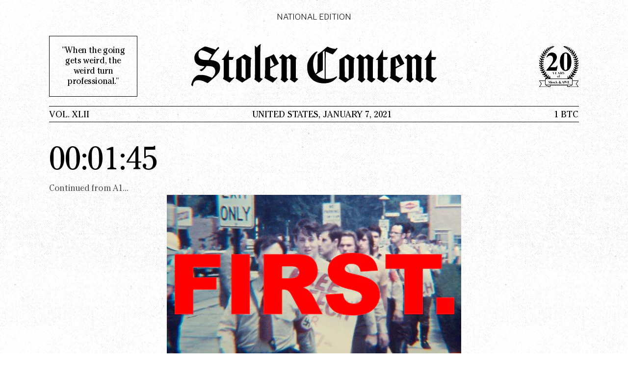

--- FILE ---
content_type: text/html; charset=utf-8
request_url: https://stolen-content.com/es/pages/00-01-45
body_size: 19492
content:
<!doctype html>
<!--[if IE 9]> <html class="ie9 no-js" lang="es"> <![endif]-->
<!--[if (gt IE 9)|!(IE)]><!--> <html class="no-js" lang="es"> <!--<![endif]-->
  <head>

    
    
    
    
    
    
    
    
    
    
    
    
    <META NAME="ROBOTS" CONTENT="NOINDEX, NOFOLLOW, noarchive">
<meta charset="utf-8">
    <meta http-equiv="X-UA-Compatible" content="IE=edge,chrome=1">
    <meta name="viewport" content="width=device-width,initial-scale=1">
    <link rel="canonical" href="https://stolen-content.com/es/pages/00-01-45" />

    



    
    
    <title>
      Stolen Content
      
      
      
    </title>

    
      <meta name="description" content="Stolen Content">
        

    
<meta property="og:site_name" content="Stolen Content">
<meta property="og:url" content="https://stolen-content.com/es/pages/00-01-45">
<meta property="og:title" content="Stolen Content">
<meta property="og:type" content="website">
<meta property="og:description" content="Stolen Content">


<meta name="twitter:card" content="summary_large_image">
<meta name="twitter:title" content="Stolen Content">
<meta name="twitter:description" content="Stolen Content">



  
  

  
  

  
  



    <link rel="preconnect" href="https://fonts.gstatic.com">
    <link href="https://fonts.googleapis.com/css2?family=Libre+Franklin:ital,wght@0,300;0,400;0,500;1,500&display=swap" rel="stylesheet">
    
    <link href="//stolen-content.com/cdn/shop/t/8/assets/theme.scss.css?v=124576467285750918091662078701" rel="stylesheet" type="text/css" media="all" />

    <script>
      document.documentElement.className = document.documentElement.className.replace('no-js', 'js');
      
      window.theme = {
        strings: {
          addToCart: 'Add to Cart',
          soldOut: 'Sold Out',
          unavailable: 'Unavailable'
        },
        moneyFormat: "${{amount}}"
      };
    </script>

    
    
    
    <script>
/*! modernizr 3.5.0 (Custom Build) | MIT *
 * https://modernizr.com/download/?-csstransforms-csstransforms3d-csstransitions-flexbox-placeholder-svg-touchevents-domprefixes-prefixes-setclasses-testallprops-testprop-teststyles !*/
!function(e,t,n){function r(e,t){return typeof e===t}function s(){var e,t,n,s,o,i,a;for(var l in w)if(w.hasOwnProperty(l)){if(e=[],t=w[l],t.name&&(e.push(t.name.toLowerCase()),t.options&&t.options.aliases&&t.options.aliases.length))for(n=0;n<t.options.aliases.length;n++)e.push(t.options.aliases[n].toLowerCase());for(s=r(t.fn,"function")?t.fn():t.fn,o=0;o<e.length;o++)i=e[o],a=i.split("."),1===a.length?Modernizr[a[0]]=s:(!Modernizr[a[0]]||Modernizr[a[0]]instanceof Boolean||(Modernizr[a[0]]=new Boolean(Modernizr[a[0]])),Modernizr[a[0]][a[1]]=s),S.push((s?"":"no-")+a.join("-"))}}function o(e){var t=_.className,n=Modernizr._config.classPrefix||"";if(b&&(t=t.baseVal),Modernizr._config.enableJSClass){var r=new RegExp("(^|\\s)"+n+"no-js(\\s|$)");t=t.replace(r,"$1"+n+"js$2")}Modernizr._config.enableClasses&&(t+=" "+n+e.join(" "+n),b?_.className.baseVal=t:_.className=t)}function i(){return"function"!=typeof t.createElement?t.createElement(arguments[0]):b?t.createElementNS.call(t,"http://www.w3.org/2000/svg",arguments[0]):t.createElement.apply(t,arguments)}function a(e,t){return!!~(""+e).indexOf(t)}function l(e){return e.replace(/([a-z])-([a-z])/g,function(e,t,n){return t+n.toUpperCase()}).replace(/^-/,"")}function f(){var e=t.body;return e||(e=i(b?"svg":"body"),e.fake=!0),e}function u(e,n,r,s){var o,a,l,u,d="modernizr",p=i("div"),c=f();if(parseInt(r,10))for(;r--;)l=i("div"),l.id=s?s[r]:d+(r+1),p.appendChild(l);return o=i("style"),o.type="text/css",o.id="s"+d,(c.fake?c:p).appendChild(o),c.appendChild(p),o.styleSheet?o.styleSheet.cssText=e:o.appendChild(t.createTextNode(e)),p.id=d,c.fake&&(c.style.background="",c.style.overflow="hidden",u=_.style.overflow,_.style.overflow="hidden",_.appendChild(c)),a=n(p,e),c.fake?(c.parentNode.removeChild(c),_.style.overflow=u,_.offsetHeight):p.parentNode.removeChild(p),!!a}function d(e,t){return function(){return e.apply(t,arguments)}}function p(e,t,n){var s;for(var o in e)if(e[o]in t)return n===!1?e[o]:(s=t[e[o]],r(s,"function")?d(s,n||t):s);return!1}function c(e){return e.replace(/([A-Z])/g,function(e,t){return"-"+t.toLowerCase()}).replace(/^ms-/,"-ms-")}function m(t,n,r){var s;if("getComputedStyle"in e){s=getComputedStyle.call(e,t,n);var o=e.console;if(null!==s)r&&(s=s.getPropertyValue(r));else if(o){var i=o.error?"error":"log";o[i].call(o,"getComputedStyle returning null, its possible modernizr test results are inaccurate")}}else s=!n&&t.currentStyle&&t.currentStyle[r];return s}function h(t,r){var s=t.length;if("CSS"in e&&"supports"in e.CSS){for(;s--;)if(e.CSS.supports(c(t[s]),r))return!0;return!1}if("CSSSupportsRule"in e){for(var o=[];s--;)o.push("("+c(t[s])+":"+r+")");return o=o.join(" or "),u("@supports ("+o+") { #modernizr { position: absolute; } }",function(e){return"absolute"==m(e,null,"position")})}return n}function v(e,t,s,o){function f(){d&&(delete A.style,delete A.modElem)}if(o=r(o,"undefined")?!1:o,!r(s,"undefined")){var u=h(e,s);if(!r(u,"undefined"))return u}for(var d,p,c,m,v,g=["modernizr","tspan","samp"];!A.style&&g.length;)d=!0,A.modElem=i(g.shift()),A.style=A.modElem.style;for(c=e.length,p=0;c>p;p++)if(m=e[p],v=A.style[m],a(m,"-")&&(m=l(m)),A.style[m]!==n){if(o||r(s,"undefined"))return f(),"pfx"==t?m:!0;try{A.style[m]=s}catch(y){}if(A.style[m]!=v)return f(),"pfx"==t?m:!0}return f(),!1}function g(e,t,n,s,o){var i=e.charAt(0).toUpperCase()+e.slice(1),a=(e+" "+N.join(i+" ")+i).split(" ");return r(t,"string")||r(t,"undefined")?v(a,t,s,o):(a=(e+" "+z.join(i+" ")+i).split(" "),p(a,t,n))}function y(e,t,r){return g(e,n,n,t,r)}var S=[],w=[],x={_version:"3.5.0",_config:{classPrefix:"",enableClasses:!0,enableJSClass:!0,usePrefixes:!0},_q:[],on:function(e,t){var n=this;setTimeout(function(){t(n[e])},0)},addTest:function(e,t,n){w.push({name:e,fn:t,options:n})},addAsyncTest:function(e){w.push({name:null,fn:e})}},Modernizr=function(){};Modernizr.prototype=x,Modernizr=new Modernizr,Modernizr.addTest("svg",!!t.createElementNS&&!!t.createElementNS("http://www.w3.org/2000/svg","svg").createSVGRect);var C=x._config.usePrefixes?" -webkit- -moz- -o- -ms- ".split(" "):["",""];x._prefixes=C;var _=t.documentElement,b="svg"===_.nodeName.toLowerCase(),T="Moz O ms Webkit",z=x._config.usePrefixes?T.toLowerCase().split(" "):[];x._domPrefixes=z;var P="CSS"in e&&"supports"in e.CSS,E="supportsCSS"in e;Modernizr.addTest("supports",P||E),Modernizr.addTest("placeholder","placeholder"in i("input")&&"placeholder"in i("textarea"));var N=x._config.usePrefixes?T.split(" "):[];x._cssomPrefixes=N;var j=x.testStyles=u;Modernizr.addTest("touchevents",function(){var n;if("ontouchstart"in e||e.DocumentTouch&&t instanceof DocumentTouch)n=!0;else{var r=["@media (",C.join("touch-enabled),("),"heartz",")","{#modernizr{top:9px;position:absolute}}"].join("");j(r,function(e){n=9===e.offsetTop})}return n});var k={elem:i("modernizr")};Modernizr._q.push(function(){delete k.elem});var A={style:k.elem.style};Modernizr._q.unshift(function(){delete A.style});x.testProp=function(e,t,r){return v([e],n,t,r)};x.testAllProps=g,x.testAllProps=y,Modernizr.addTest("flexbox",y("flexBasis","1px",!0)),Modernizr.addTest("csstransforms",function(){return-1===navigator.userAgent.indexOf("Android 2.")&&y("transform","scale(1)",!0)}),Modernizr.addTest("csstransforms3d",function(){var e=!!y("perspective","1px",!0),t=Modernizr._config.usePrefixes;if(e&&(!t||"webkitPerspective"in _.style)){var n,r="#modernizr{width:0;height:0}";Modernizr.supports?n="@supports (perspective: 1px)":(n="@media (transform-3d)",t&&(n+=",(-webkit-transform-3d)")),n+="{#modernizr{width:7px;height:18px;margin:0;padding:0;border:0}}",j(r+n,function(t){e=7===t.offsetWidth&&18===t.offsetHeight})}return e}),Modernizr.addTest("csstransitions",y("transition","all",!0)),s(),o(S),delete x.addTest,delete x.addAsyncTest;for(var q=0;q<Modernizr._q.length;q++)Modernizr._q[q]();e.Modernizr=Modernizr}(window,document);
</script>

    
    
    <!--[if (gt IE 9)|!(IE)]><!--><script src="//stolen-content.com/cdn/shop/t/8/assets/theme.js?v=99659973543667213131619286252" defer="defer"></script><!--<![endif]-->
    <!--[if lt IE 9]><script src="//stolen-content.com/cdn/shop/t/8/assets/theme.js?v=99659973543667213131619286252"></script><![endif]-->  

    <script>window.performance && window.performance.mark && window.performance.mark('shopify.content_for_header.start');</script><meta id="shopify-digital-wallet" name="shopify-digital-wallet" content="/53070233792/digital_wallets/dialog">
<meta name="shopify-checkout-api-token" content="e801ac5b082ce693e273c4c34f9f08eb">
<meta id="in-context-paypal-metadata" data-shop-id="53070233792" data-venmo-supported="false" data-environment="production" data-locale="es_ES" data-paypal-v4="true" data-currency="USD">
<link rel="alternate" hreflang="x-default" href="https://stolen-content.com/pages/00-01-45">
<link rel="alternate" hreflang="en" href="https://stolen-content.com/pages/00-01-45">
<link rel="alternate" hreflang="es" href="https://stolen-content.com/es/pages/00-01-45">
<script async="async" src="/checkouts/internal/preloads.js?locale=es-US"></script>
<link rel="preconnect" href="https://shop.app" crossorigin="anonymous">
<script async="async" src="https://shop.app/checkouts/internal/preloads.js?locale=es-US&shop_id=53070233792" crossorigin="anonymous"></script>
<script id="apple-pay-shop-capabilities" type="application/json">{"shopId":53070233792,"countryCode":"US","currencyCode":"USD","merchantCapabilities":["supports3DS"],"merchantId":"gid:\/\/shopify\/Shop\/53070233792","merchantName":"Stolen Content","requiredBillingContactFields":["postalAddress","email"],"requiredShippingContactFields":["postalAddress","email"],"shippingType":"shipping","supportedNetworks":["visa","masterCard","amex"],"total":{"type":"pending","label":"Stolen Content","amount":"1.00"},"shopifyPaymentsEnabled":true,"supportsSubscriptions":true}</script>
<script id="shopify-features" type="application/json">{"accessToken":"e801ac5b082ce693e273c4c34f9f08eb","betas":["rich-media-storefront-analytics"],"domain":"stolen-content.com","predictiveSearch":true,"shopId":53070233792,"locale":"es"}</script>
<script>var Shopify = Shopify || {};
Shopify.shop = "stolen-content.myshopify.com";
Shopify.locale = "es";
Shopify.currency = {"active":"USD","rate":"1.0"};
Shopify.country = "US";
Shopify.theme = {"name":"Day 0","id":122214711488,"schema_name":null,"schema_version":null,"theme_store_id":null,"role":"main"};
Shopify.theme.handle = "null";
Shopify.theme.style = {"id":null,"handle":null};
Shopify.cdnHost = "stolen-content.com/cdn";
Shopify.routes = Shopify.routes || {};
Shopify.routes.root = "/es/";</script>
<script type="module">!function(o){(o.Shopify=o.Shopify||{}).modules=!0}(window);</script>
<script>!function(o){function n(){var o=[];function n(){o.push(Array.prototype.slice.apply(arguments))}return n.q=o,n}var t=o.Shopify=o.Shopify||{};t.loadFeatures=n(),t.autoloadFeatures=n()}(window);</script>
<script>
  window.ShopifyPay = window.ShopifyPay || {};
  window.ShopifyPay.apiHost = "shop.app\/pay";
  window.ShopifyPay.redirectState = null;
</script>
<script id="shop-js-analytics" type="application/json">{"pageType":"page"}</script>
<script defer="defer" async type="module" src="//stolen-content.com/cdn/shopifycloud/shop-js/modules/v2/client.init-shop-cart-sync_BFpxDrjM.es.esm.js"></script>
<script defer="defer" async type="module" src="//stolen-content.com/cdn/shopifycloud/shop-js/modules/v2/chunk.common_CnP21gUX.esm.js"></script>
<script defer="defer" async type="module" src="//stolen-content.com/cdn/shopifycloud/shop-js/modules/v2/chunk.modal_D61HrJrg.esm.js"></script>
<script type="module">
  await import("//stolen-content.com/cdn/shopifycloud/shop-js/modules/v2/client.init-shop-cart-sync_BFpxDrjM.es.esm.js");
await import("//stolen-content.com/cdn/shopifycloud/shop-js/modules/v2/chunk.common_CnP21gUX.esm.js");
await import("//stolen-content.com/cdn/shopifycloud/shop-js/modules/v2/chunk.modal_D61HrJrg.esm.js");

  window.Shopify.SignInWithShop?.initShopCartSync?.({"fedCMEnabled":true,"windoidEnabled":true});

</script>
<script>
  window.Shopify = window.Shopify || {};
  if (!window.Shopify.featureAssets) window.Shopify.featureAssets = {};
  window.Shopify.featureAssets['shop-js'] = {"shop-cart-sync":["modules/v2/client.shop-cart-sync_DunGk5rn.es.esm.js","modules/v2/chunk.common_CnP21gUX.esm.js","modules/v2/chunk.modal_D61HrJrg.esm.js"],"init-fed-cm":["modules/v2/client.init-fed-cm_Bhr0vd71.es.esm.js","modules/v2/chunk.common_CnP21gUX.esm.js","modules/v2/chunk.modal_D61HrJrg.esm.js"],"init-shop-email-lookup-coordinator":["modules/v2/client.init-shop-email-lookup-coordinator_Cgf-1HKc.es.esm.js","modules/v2/chunk.common_CnP21gUX.esm.js","modules/v2/chunk.modal_D61HrJrg.esm.js"],"init-windoid":["modules/v2/client.init-windoid_RKlvBm7f.es.esm.js","modules/v2/chunk.common_CnP21gUX.esm.js","modules/v2/chunk.modal_D61HrJrg.esm.js"],"shop-button":["modules/v2/client.shop-button_DcwUN_L_.es.esm.js","modules/v2/chunk.common_CnP21gUX.esm.js","modules/v2/chunk.modal_D61HrJrg.esm.js"],"shop-cash-offers":["modules/v2/client.shop-cash-offers_zT3TeJrS.es.esm.js","modules/v2/chunk.common_CnP21gUX.esm.js","modules/v2/chunk.modal_D61HrJrg.esm.js"],"shop-toast-manager":["modules/v2/client.shop-toast-manager_Dhsh6ZDd.es.esm.js","modules/v2/chunk.common_CnP21gUX.esm.js","modules/v2/chunk.modal_D61HrJrg.esm.js"],"init-shop-cart-sync":["modules/v2/client.init-shop-cart-sync_BFpxDrjM.es.esm.js","modules/v2/chunk.common_CnP21gUX.esm.js","modules/v2/chunk.modal_D61HrJrg.esm.js"],"init-customer-accounts-sign-up":["modules/v2/client.init-customer-accounts-sign-up__zAQf6yH.es.esm.js","modules/v2/client.shop-login-button_DmGuuAqh.es.esm.js","modules/v2/chunk.common_CnP21gUX.esm.js","modules/v2/chunk.modal_D61HrJrg.esm.js"],"pay-button":["modules/v2/client.pay-button_BSqAUYU_.es.esm.js","modules/v2/chunk.common_CnP21gUX.esm.js","modules/v2/chunk.modal_D61HrJrg.esm.js"],"init-customer-accounts":["modules/v2/client.init-customer-accounts_BUX2wPcc.es.esm.js","modules/v2/client.shop-login-button_DmGuuAqh.es.esm.js","modules/v2/chunk.common_CnP21gUX.esm.js","modules/v2/chunk.modal_D61HrJrg.esm.js"],"avatar":["modules/v2/client.avatar_BTnouDA3.es.esm.js"],"init-shop-for-new-customer-accounts":["modules/v2/client.init-shop-for-new-customer-accounts_C3NVS8-R.es.esm.js","modules/v2/client.shop-login-button_DmGuuAqh.es.esm.js","modules/v2/chunk.common_CnP21gUX.esm.js","modules/v2/chunk.modal_D61HrJrg.esm.js"],"shop-follow-button":["modules/v2/client.shop-follow-button_BoBKYaAK.es.esm.js","modules/v2/chunk.common_CnP21gUX.esm.js","modules/v2/chunk.modal_D61HrJrg.esm.js"],"checkout-modal":["modules/v2/client.checkout-modal_BzXpoShc.es.esm.js","modules/v2/chunk.common_CnP21gUX.esm.js","modules/v2/chunk.modal_D61HrJrg.esm.js"],"shop-login-button":["modules/v2/client.shop-login-button_DmGuuAqh.es.esm.js","modules/v2/chunk.common_CnP21gUX.esm.js","modules/v2/chunk.modal_D61HrJrg.esm.js"],"lead-capture":["modules/v2/client.lead-capture_ClopgrIx.es.esm.js","modules/v2/chunk.common_CnP21gUX.esm.js","modules/v2/chunk.modal_D61HrJrg.esm.js"],"shop-login":["modules/v2/client.shop-login_DQ0hrHfi.es.esm.js","modules/v2/chunk.common_CnP21gUX.esm.js","modules/v2/chunk.modal_D61HrJrg.esm.js"],"payment-terms":["modules/v2/client.payment-terms_Bawo8ezy.es.esm.js","modules/v2/chunk.common_CnP21gUX.esm.js","modules/v2/chunk.modal_D61HrJrg.esm.js"]};
</script>
<script id="__st">var __st={"a":53070233792,"offset":-28800,"reqid":"c56c5fc7-cee3-44cc-99db-18825a6071ee-1769745936","pageurl":"stolen-content.com\/es\/pages\/00-01-45","s":"pages-81597366464","u":"bab82a3864d3","p":"page","rtyp":"page","rid":81597366464};</script>
<script>window.ShopifyPaypalV4VisibilityTracking = true;</script>
<script id="captcha-bootstrap">!function(){'use strict';const t='contact',e='account',n='new_comment',o=[[t,t],['blogs',n],['comments',n],[t,'customer']],c=[[e,'customer_login'],[e,'guest_login'],[e,'recover_customer_password'],[e,'create_customer']],r=t=>t.map((([t,e])=>`form[action*='/${t}']:not([data-nocaptcha='true']) input[name='form_type'][value='${e}']`)).join(','),a=t=>()=>t?[...document.querySelectorAll(t)].map((t=>t.form)):[];function s(){const t=[...o],e=r(t);return a(e)}const i='password',u='form_key',d=['recaptcha-v3-token','g-recaptcha-response','h-captcha-response',i],f=()=>{try{return window.sessionStorage}catch{return}},m='__shopify_v',_=t=>t.elements[u];function p(t,e,n=!1){try{const o=window.sessionStorage,c=JSON.parse(o.getItem(e)),{data:r}=function(t){const{data:e,action:n}=t;return t[m]||n?{data:e,action:n}:{data:t,action:n}}(c);for(const[e,n]of Object.entries(r))t.elements[e]&&(t.elements[e].value=n);n&&o.removeItem(e)}catch(o){console.error('form repopulation failed',{error:o})}}const l='form_type',E='cptcha';function T(t){t.dataset[E]=!0}const w=window,h=w.document,L='Shopify',v='ce_forms',y='captcha';let A=!1;((t,e)=>{const n=(g='f06e6c50-85a8-45c8-87d0-21a2b65856fe',I='https://cdn.shopify.com/shopifycloud/storefront-forms-hcaptcha/ce_storefront_forms_captcha_hcaptcha.v1.5.2.iife.js',D={infoText:'Protegido por hCaptcha',privacyText:'Privacidad',termsText:'Términos'},(t,e,n)=>{const o=w[L][v],c=o.bindForm;if(c)return c(t,g,e,D).then(n);var r;o.q.push([[t,g,e,D],n]),r=I,A||(h.body.append(Object.assign(h.createElement('script'),{id:'captcha-provider',async:!0,src:r})),A=!0)});var g,I,D;w[L]=w[L]||{},w[L][v]=w[L][v]||{},w[L][v].q=[],w[L][y]=w[L][y]||{},w[L][y].protect=function(t,e){n(t,void 0,e),T(t)},Object.freeze(w[L][y]),function(t,e,n,w,h,L){const[v,y,A,g]=function(t,e,n){const i=e?o:[],u=t?c:[],d=[...i,...u],f=r(d),m=r(i),_=r(d.filter((([t,e])=>n.includes(e))));return[a(f),a(m),a(_),s()]}(w,h,L),I=t=>{const e=t.target;return e instanceof HTMLFormElement?e:e&&e.form},D=t=>v().includes(t);t.addEventListener('submit',(t=>{const e=I(t);if(!e)return;const n=D(e)&&!e.dataset.hcaptchaBound&&!e.dataset.recaptchaBound,o=_(e),c=g().includes(e)&&(!o||!o.value);(n||c)&&t.preventDefault(),c&&!n&&(function(t){try{if(!f())return;!function(t){const e=f();if(!e)return;const n=_(t);if(!n)return;const o=n.value;o&&e.removeItem(o)}(t);const e=Array.from(Array(32),(()=>Math.random().toString(36)[2])).join('');!function(t,e){_(t)||t.append(Object.assign(document.createElement('input'),{type:'hidden',name:u})),t.elements[u].value=e}(t,e),function(t,e){const n=f();if(!n)return;const o=[...t.querySelectorAll(`input[type='${i}']`)].map((({name:t})=>t)),c=[...d,...o],r={};for(const[a,s]of new FormData(t).entries())c.includes(a)||(r[a]=s);n.setItem(e,JSON.stringify({[m]:1,action:t.action,data:r}))}(t,e)}catch(e){console.error('failed to persist form',e)}}(e),e.submit())}));const S=(t,e)=>{t&&!t.dataset[E]&&(n(t,e.some((e=>e===t))),T(t))};for(const o of['focusin','change'])t.addEventListener(o,(t=>{const e=I(t);D(e)&&S(e,y())}));const B=e.get('form_key'),M=e.get(l),P=B&&M;t.addEventListener('DOMContentLoaded',(()=>{const t=y();if(P)for(const e of t)e.elements[l].value===M&&p(e,B);[...new Set([...A(),...v().filter((t=>'true'===t.dataset.shopifyCaptcha))])].forEach((e=>S(e,t)))}))}(h,new URLSearchParams(w.location.search),n,t,e,['guest_login'])})(!0,!0)}();</script>
<script integrity="sha256-4kQ18oKyAcykRKYeNunJcIwy7WH5gtpwJnB7kiuLZ1E=" data-source-attribution="shopify.loadfeatures" defer="defer" src="//stolen-content.com/cdn/shopifycloud/storefront/assets/storefront/load_feature-a0a9edcb.js" crossorigin="anonymous"></script>
<script crossorigin="anonymous" defer="defer" src="//stolen-content.com/cdn/shopifycloud/storefront/assets/shopify_pay/storefront-65b4c6d7.js?v=20250812"></script>
<script data-source-attribution="shopify.dynamic_checkout.dynamic.init">var Shopify=Shopify||{};Shopify.PaymentButton=Shopify.PaymentButton||{isStorefrontPortableWallets:!0,init:function(){window.Shopify.PaymentButton.init=function(){};var t=document.createElement("script");t.src="https://stolen-content.com/cdn/shopifycloud/portable-wallets/latest/portable-wallets.es.js",t.type="module",document.head.appendChild(t)}};
</script>
<script data-source-attribution="shopify.dynamic_checkout.buyer_consent">
  function portableWalletsHideBuyerConsent(e){var t=document.getElementById("shopify-buyer-consent"),n=document.getElementById("shopify-subscription-policy-button");t&&n&&(t.classList.add("hidden"),t.setAttribute("aria-hidden","true"),n.removeEventListener("click",e))}function portableWalletsShowBuyerConsent(e){var t=document.getElementById("shopify-buyer-consent"),n=document.getElementById("shopify-subscription-policy-button");t&&n&&(t.classList.remove("hidden"),t.removeAttribute("aria-hidden"),n.addEventListener("click",e))}window.Shopify?.PaymentButton&&(window.Shopify.PaymentButton.hideBuyerConsent=portableWalletsHideBuyerConsent,window.Shopify.PaymentButton.showBuyerConsent=portableWalletsShowBuyerConsent);
</script>
<script data-source-attribution="shopify.dynamic_checkout.cart.bootstrap">document.addEventListener("DOMContentLoaded",(function(){function t(){return document.querySelector("shopify-accelerated-checkout-cart, shopify-accelerated-checkout")}if(t())Shopify.PaymentButton.init();else{new MutationObserver((function(e,n){t()&&(Shopify.PaymentButton.init(),n.disconnect())})).observe(document.body,{childList:!0,subtree:!0})}}));
</script>
<link id="shopify-accelerated-checkout-styles" rel="stylesheet" media="screen" href="https://stolen-content.com/cdn/shopifycloud/portable-wallets/latest/accelerated-checkout-backwards-compat.css" crossorigin="anonymous">
<style id="shopify-accelerated-checkout-cart">
        #shopify-buyer-consent {
  margin-top: 1em;
  display: inline-block;
  width: 100%;
}

#shopify-buyer-consent.hidden {
  display: none;
}

#shopify-subscription-policy-button {
  background: none;
  border: none;
  padding: 0;
  text-decoration: underline;
  font-size: inherit;
  cursor: pointer;
}

#shopify-subscription-policy-button::before {
  box-shadow: none;
}

      </style>

<script>window.performance && window.performance.mark && window.performance.mark('shopify.content_for_header.end');</script>
  <meta property="og:image" content="https://cdn.shopify.com/s/files/1/0530/7023/3792/files/Mission_Acomplished_copy_d57ac7af-5708-4e32-87aa-07b8462ff842.jpg?v=1629835407" />
<meta property="og:image:secure_url" content="https://cdn.shopify.com/s/files/1/0530/7023/3792/files/Mission_Acomplished_copy_d57ac7af-5708-4e32-87aa-07b8462ff842.jpg?v=1629835407" />
<meta property="og:image:width" content="2093" />
<meta property="og:image:height" content="1270" />
<link href="https://monorail-edge.shopifysvc.com" rel="dns-prefetch">
<script>(function(){if ("sendBeacon" in navigator && "performance" in window) {try {var session_token_from_headers = performance.getEntriesByType('navigation')[0].serverTiming.find(x => x.name == '_s').description;} catch {var session_token_from_headers = undefined;}var session_cookie_matches = document.cookie.match(/_shopify_s=([^;]*)/);var session_token_from_cookie = session_cookie_matches && session_cookie_matches.length === 2 ? session_cookie_matches[1] : "";var session_token = session_token_from_headers || session_token_from_cookie || "";function handle_abandonment_event(e) {var entries = performance.getEntries().filter(function(entry) {return /monorail-edge.shopifysvc.com/.test(entry.name);});if (!window.abandonment_tracked && entries.length === 0) {window.abandonment_tracked = true;var currentMs = Date.now();var navigation_start = performance.timing.navigationStart;var payload = {shop_id: 53070233792,url: window.location.href,navigation_start,duration: currentMs - navigation_start,session_token,page_type: "page"};window.navigator.sendBeacon("https://monorail-edge.shopifysvc.com/v1/produce", JSON.stringify({schema_id: "online_store_buyer_site_abandonment/1.1",payload: payload,metadata: {event_created_at_ms: currentMs,event_sent_at_ms: currentMs}}));}}window.addEventListener('pagehide', handle_abandonment_event);}}());</script>
<script id="web-pixels-manager-setup">(function e(e,d,r,n,o){if(void 0===o&&(o={}),!Boolean(null===(a=null===(i=window.Shopify)||void 0===i?void 0:i.analytics)||void 0===a?void 0:a.replayQueue)){var i,a;window.Shopify=window.Shopify||{};var t=window.Shopify;t.analytics=t.analytics||{};var s=t.analytics;s.replayQueue=[],s.publish=function(e,d,r){return s.replayQueue.push([e,d,r]),!0};try{self.performance.mark("wpm:start")}catch(e){}var l=function(){var e={modern:/Edge?\/(1{2}[4-9]|1[2-9]\d|[2-9]\d{2}|\d{4,})\.\d+(\.\d+|)|Firefox\/(1{2}[4-9]|1[2-9]\d|[2-9]\d{2}|\d{4,})\.\d+(\.\d+|)|Chrom(ium|e)\/(9{2}|\d{3,})\.\d+(\.\d+|)|(Maci|X1{2}).+ Version\/(15\.\d+|(1[6-9]|[2-9]\d|\d{3,})\.\d+)([,.]\d+|)( \(\w+\)|)( Mobile\/\w+|) Safari\/|Chrome.+OPR\/(9{2}|\d{3,})\.\d+\.\d+|(CPU[ +]OS|iPhone[ +]OS|CPU[ +]iPhone|CPU IPhone OS|CPU iPad OS)[ +]+(15[._]\d+|(1[6-9]|[2-9]\d|\d{3,})[._]\d+)([._]\d+|)|Android:?[ /-](13[3-9]|1[4-9]\d|[2-9]\d{2}|\d{4,})(\.\d+|)(\.\d+|)|Android.+Firefox\/(13[5-9]|1[4-9]\d|[2-9]\d{2}|\d{4,})\.\d+(\.\d+|)|Android.+Chrom(ium|e)\/(13[3-9]|1[4-9]\d|[2-9]\d{2}|\d{4,})\.\d+(\.\d+|)|SamsungBrowser\/([2-9]\d|\d{3,})\.\d+/,legacy:/Edge?\/(1[6-9]|[2-9]\d|\d{3,})\.\d+(\.\d+|)|Firefox\/(5[4-9]|[6-9]\d|\d{3,})\.\d+(\.\d+|)|Chrom(ium|e)\/(5[1-9]|[6-9]\d|\d{3,})\.\d+(\.\d+|)([\d.]+$|.*Safari\/(?![\d.]+ Edge\/[\d.]+$))|(Maci|X1{2}).+ Version\/(10\.\d+|(1[1-9]|[2-9]\d|\d{3,})\.\d+)([,.]\d+|)( \(\w+\)|)( Mobile\/\w+|) Safari\/|Chrome.+OPR\/(3[89]|[4-9]\d|\d{3,})\.\d+\.\d+|(CPU[ +]OS|iPhone[ +]OS|CPU[ +]iPhone|CPU IPhone OS|CPU iPad OS)[ +]+(10[._]\d+|(1[1-9]|[2-9]\d|\d{3,})[._]\d+)([._]\d+|)|Android:?[ /-](13[3-9]|1[4-9]\d|[2-9]\d{2}|\d{4,})(\.\d+|)(\.\d+|)|Mobile Safari.+OPR\/([89]\d|\d{3,})\.\d+\.\d+|Android.+Firefox\/(13[5-9]|1[4-9]\d|[2-9]\d{2}|\d{4,})\.\d+(\.\d+|)|Android.+Chrom(ium|e)\/(13[3-9]|1[4-9]\d|[2-9]\d{2}|\d{4,})\.\d+(\.\d+|)|Android.+(UC? ?Browser|UCWEB|U3)[ /]?(15\.([5-9]|\d{2,})|(1[6-9]|[2-9]\d|\d{3,})\.\d+)\.\d+|SamsungBrowser\/(5\.\d+|([6-9]|\d{2,})\.\d+)|Android.+MQ{2}Browser\/(14(\.(9|\d{2,})|)|(1[5-9]|[2-9]\d|\d{3,})(\.\d+|))(\.\d+|)|K[Aa][Ii]OS\/(3\.\d+|([4-9]|\d{2,})\.\d+)(\.\d+|)/},d=e.modern,r=e.legacy,n=navigator.userAgent;return n.match(d)?"modern":n.match(r)?"legacy":"unknown"}(),u="modern"===l?"modern":"legacy",c=(null!=n?n:{modern:"",legacy:""})[u],f=function(e){return[e.baseUrl,"/wpm","/b",e.hashVersion,"modern"===e.buildTarget?"m":"l",".js"].join("")}({baseUrl:d,hashVersion:r,buildTarget:u}),m=function(e){var d=e.version,r=e.bundleTarget,n=e.surface,o=e.pageUrl,i=e.monorailEndpoint;return{emit:function(e){var a=e.status,t=e.errorMsg,s=(new Date).getTime(),l=JSON.stringify({metadata:{event_sent_at_ms:s},events:[{schema_id:"web_pixels_manager_load/3.1",payload:{version:d,bundle_target:r,page_url:o,status:a,surface:n,error_msg:t},metadata:{event_created_at_ms:s}}]});if(!i)return console&&console.warn&&console.warn("[Web Pixels Manager] No Monorail endpoint provided, skipping logging."),!1;try{return self.navigator.sendBeacon.bind(self.navigator)(i,l)}catch(e){}var u=new XMLHttpRequest;try{return u.open("POST",i,!0),u.setRequestHeader("Content-Type","text/plain"),u.send(l),!0}catch(e){return console&&console.warn&&console.warn("[Web Pixels Manager] Got an unhandled error while logging to Monorail."),!1}}}}({version:r,bundleTarget:l,surface:e.surface,pageUrl:self.location.href,monorailEndpoint:e.monorailEndpoint});try{o.browserTarget=l,function(e){var d=e.src,r=e.async,n=void 0===r||r,o=e.onload,i=e.onerror,a=e.sri,t=e.scriptDataAttributes,s=void 0===t?{}:t,l=document.createElement("script"),u=document.querySelector("head"),c=document.querySelector("body");if(l.async=n,l.src=d,a&&(l.integrity=a,l.crossOrigin="anonymous"),s)for(var f in s)if(Object.prototype.hasOwnProperty.call(s,f))try{l.dataset[f]=s[f]}catch(e){}if(o&&l.addEventListener("load",o),i&&l.addEventListener("error",i),u)u.appendChild(l);else{if(!c)throw new Error("Did not find a head or body element to append the script");c.appendChild(l)}}({src:f,async:!0,onload:function(){if(!function(){var e,d;return Boolean(null===(d=null===(e=window.Shopify)||void 0===e?void 0:e.analytics)||void 0===d?void 0:d.initialized)}()){var d=window.webPixelsManager.init(e)||void 0;if(d){var r=window.Shopify.analytics;r.replayQueue.forEach((function(e){var r=e[0],n=e[1],o=e[2];d.publishCustomEvent(r,n,o)})),r.replayQueue=[],r.publish=d.publishCustomEvent,r.visitor=d.visitor,r.initialized=!0}}},onerror:function(){return m.emit({status:"failed",errorMsg:"".concat(f," has failed to load")})},sri:function(e){var d=/^sha384-[A-Za-z0-9+/=]+$/;return"string"==typeof e&&d.test(e)}(c)?c:"",scriptDataAttributes:o}),m.emit({status:"loading"})}catch(e){m.emit({status:"failed",errorMsg:(null==e?void 0:e.message)||"Unknown error"})}}})({shopId: 53070233792,storefrontBaseUrl: "https://stolen-content.com",extensionsBaseUrl: "https://extensions.shopifycdn.com/cdn/shopifycloud/web-pixels-manager",monorailEndpoint: "https://monorail-edge.shopifysvc.com/unstable/produce_batch",surface: "storefront-renderer",enabledBetaFlags: ["2dca8a86"],webPixelsConfigList: [{"id":"shopify-app-pixel","configuration":"{}","eventPayloadVersion":"v1","runtimeContext":"STRICT","scriptVersion":"0450","apiClientId":"shopify-pixel","type":"APP","privacyPurposes":["ANALYTICS","MARKETING"]},{"id":"shopify-custom-pixel","eventPayloadVersion":"v1","runtimeContext":"LAX","scriptVersion":"0450","apiClientId":"shopify-pixel","type":"CUSTOM","privacyPurposes":["ANALYTICS","MARKETING"]}],isMerchantRequest: false,initData: {"shop":{"name":"Stolen Content","paymentSettings":{"currencyCode":"USD"},"myshopifyDomain":"stolen-content.myshopify.com","countryCode":"US","storefrontUrl":"https:\/\/stolen-content.com\/es"},"customer":null,"cart":null,"checkout":null,"productVariants":[],"purchasingCompany":null},},"https://stolen-content.com/cdn","1d2a099fw23dfb22ep557258f5m7a2edbae",{"modern":"","legacy":""},{"shopId":"53070233792","storefrontBaseUrl":"https:\/\/stolen-content.com","extensionBaseUrl":"https:\/\/extensions.shopifycdn.com\/cdn\/shopifycloud\/web-pixels-manager","surface":"storefront-renderer","enabledBetaFlags":"[\"2dca8a86\"]","isMerchantRequest":"false","hashVersion":"1d2a099fw23dfb22ep557258f5m7a2edbae","publish":"custom","events":"[[\"page_viewed\",{}]]"});</script><script>
  window.ShopifyAnalytics = window.ShopifyAnalytics || {};
  window.ShopifyAnalytics.meta = window.ShopifyAnalytics.meta || {};
  window.ShopifyAnalytics.meta.currency = 'USD';
  var meta = {"page":{"pageType":"page","resourceType":"page","resourceId":81597366464,"requestId":"c56c5fc7-cee3-44cc-99db-18825a6071ee-1769745936"}};
  for (var attr in meta) {
    window.ShopifyAnalytics.meta[attr] = meta[attr];
  }
</script>
<script class="analytics">
  (function () {
    var customDocumentWrite = function(content) {
      var jquery = null;

      if (window.jQuery) {
        jquery = window.jQuery;
      } else if (window.Checkout && window.Checkout.$) {
        jquery = window.Checkout.$;
      }

      if (jquery) {
        jquery('body').append(content);
      }
    };

    var hasLoggedConversion = function(token) {
      if (token) {
        return document.cookie.indexOf('loggedConversion=' + token) !== -1;
      }
      return false;
    }

    var setCookieIfConversion = function(token) {
      if (token) {
        var twoMonthsFromNow = new Date(Date.now());
        twoMonthsFromNow.setMonth(twoMonthsFromNow.getMonth() + 2);

        document.cookie = 'loggedConversion=' + token + '; expires=' + twoMonthsFromNow;
      }
    }

    var trekkie = window.ShopifyAnalytics.lib = window.trekkie = window.trekkie || [];
    if (trekkie.integrations) {
      return;
    }
    trekkie.methods = [
      'identify',
      'page',
      'ready',
      'track',
      'trackForm',
      'trackLink'
    ];
    trekkie.factory = function(method) {
      return function() {
        var args = Array.prototype.slice.call(arguments);
        args.unshift(method);
        trekkie.push(args);
        return trekkie;
      };
    };
    for (var i = 0; i < trekkie.methods.length; i++) {
      var key = trekkie.methods[i];
      trekkie[key] = trekkie.factory(key);
    }
    trekkie.load = function(config) {
      trekkie.config = config || {};
      trekkie.config.initialDocumentCookie = document.cookie;
      var first = document.getElementsByTagName('script')[0];
      var script = document.createElement('script');
      script.type = 'text/javascript';
      script.onerror = function(e) {
        var scriptFallback = document.createElement('script');
        scriptFallback.type = 'text/javascript';
        scriptFallback.onerror = function(error) {
                var Monorail = {
      produce: function produce(monorailDomain, schemaId, payload) {
        var currentMs = new Date().getTime();
        var event = {
          schema_id: schemaId,
          payload: payload,
          metadata: {
            event_created_at_ms: currentMs,
            event_sent_at_ms: currentMs
          }
        };
        return Monorail.sendRequest("https://" + monorailDomain + "/v1/produce", JSON.stringify(event));
      },
      sendRequest: function sendRequest(endpointUrl, payload) {
        // Try the sendBeacon API
        if (window && window.navigator && typeof window.navigator.sendBeacon === 'function' && typeof window.Blob === 'function' && !Monorail.isIos12()) {
          var blobData = new window.Blob([payload], {
            type: 'text/plain'
          });

          if (window.navigator.sendBeacon(endpointUrl, blobData)) {
            return true;
          } // sendBeacon was not successful

        } // XHR beacon

        var xhr = new XMLHttpRequest();

        try {
          xhr.open('POST', endpointUrl);
          xhr.setRequestHeader('Content-Type', 'text/plain');
          xhr.send(payload);
        } catch (e) {
          console.log(e);
        }

        return false;
      },
      isIos12: function isIos12() {
        return window.navigator.userAgent.lastIndexOf('iPhone; CPU iPhone OS 12_') !== -1 || window.navigator.userAgent.lastIndexOf('iPad; CPU OS 12_') !== -1;
      }
    };
    Monorail.produce('monorail-edge.shopifysvc.com',
      'trekkie_storefront_load_errors/1.1',
      {shop_id: 53070233792,
      theme_id: 122214711488,
      app_name: "storefront",
      context_url: window.location.href,
      source_url: "//stolen-content.com/cdn/s/trekkie.storefront.c59ea00e0474b293ae6629561379568a2d7c4bba.min.js"});

        };
        scriptFallback.async = true;
        scriptFallback.src = '//stolen-content.com/cdn/s/trekkie.storefront.c59ea00e0474b293ae6629561379568a2d7c4bba.min.js';
        first.parentNode.insertBefore(scriptFallback, first);
      };
      script.async = true;
      script.src = '//stolen-content.com/cdn/s/trekkie.storefront.c59ea00e0474b293ae6629561379568a2d7c4bba.min.js';
      first.parentNode.insertBefore(script, first);
    };
    trekkie.load(
      {"Trekkie":{"appName":"storefront","development":false,"defaultAttributes":{"shopId":53070233792,"isMerchantRequest":null,"themeId":122214711488,"themeCityHash":"15165477720273886580","contentLanguage":"es","currency":"USD","eventMetadataId":"3459c5f3-1de5-4dce-8b3d-09eda0504abf"},"isServerSideCookieWritingEnabled":true,"monorailRegion":"shop_domain","enabledBetaFlags":["65f19447","b5387b81"]},"Session Attribution":{},"S2S":{"facebookCapiEnabled":false,"source":"trekkie-storefront-renderer","apiClientId":580111}}
    );

    var loaded = false;
    trekkie.ready(function() {
      if (loaded) return;
      loaded = true;

      window.ShopifyAnalytics.lib = window.trekkie;

      var originalDocumentWrite = document.write;
      document.write = customDocumentWrite;
      try { window.ShopifyAnalytics.merchantGoogleAnalytics.call(this); } catch(error) {};
      document.write = originalDocumentWrite;

      window.ShopifyAnalytics.lib.page(null,{"pageType":"page","resourceType":"page","resourceId":81597366464,"requestId":"c56c5fc7-cee3-44cc-99db-18825a6071ee-1769745936","shopifyEmitted":true});

      var match = window.location.pathname.match(/checkouts\/(.+)\/(thank_you|post_purchase)/)
      var token = match? match[1]: undefined;
      if (!hasLoggedConversion(token)) {
        setCookieIfConversion(token);
        
      }
    });


        var eventsListenerScript = document.createElement('script');
        eventsListenerScript.async = true;
        eventsListenerScript.src = "//stolen-content.com/cdn/shopifycloud/storefront/assets/shop_events_listener-3da45d37.js";
        document.getElementsByTagName('head')[0].appendChild(eventsListenerScript);

})();</script>
<script
  defer
  src="https://stolen-content.com/cdn/shopifycloud/perf-kit/shopify-perf-kit-3.1.0.min.js"
  data-application="storefront-renderer"
  data-shop-id="53070233792"
  data-render-region="gcp-us-central1"
  data-page-type="page"
  data-theme-instance-id="122214711488"
  data-theme-name=""
  data-theme-version=""
  data-monorail-region="shop_domain"
  data-resource-timing-sampling-rate="10"
  data-shs="true"
  data-shs-beacon="true"
  data-shs-export-with-fetch="true"
  data-shs-logs-sample-rate="1"
  data-shs-beacon-endpoint="https://stolen-content.com/api/collect"
></script>
</head>

  

  
  

  

  <body id="stolen-content" class="template-page">
    <script type="text/javascript">document.body.className += ' is-loading';</script>
    <a class="in-page-link visually-hidden skip-link" href="#view-container">
      Skip to content
    </a>

    <div class="layout-wrapper">
      <div class="layout">
        <div id="shopify-section-header" class="shopify-section">

<header
  class="header"
  role="banner"
  data-section-id="header"
  data-section-type="header"
>
  <div class="header__top-bar">
    <div class="container">
      <div style="position: relative;">
        

        National Edition
          
        <a
          href="/cart"
          class="header__cart-link"
          data-router-disabled
          data-ajax-cart-toggle
        >
            Cart <span class="header__cart-count" data-cart-count>0</span>
        </a>
      </div>
    </div>
  </div>
  
  <div class="container">
    <div class="row">
      <div class="layout-main-column">
        <div class="masthead">
          <div class="masthead__row">
            <div class="masthead__side">
              
                <div class="tagline-box">
                  "When the going gets weird, the weird turn professional."
                </div>
              
            </div>
            <div class="masthead__logo">
              <a href="/" itemprop="url" title="Stolen Content">
                
  <div class="h1" itemscope itemtype="http://schema.org/Organization" style="display: none !important;">Stolen Content</div>


<div class="header-logo">
  <svg width="667" height="116" viewBox="0 0 667 116" fill="none" xmlns="http://www.w3.org/2000/svg">
<path fill-rule="evenodd" clip-rule="evenodd" d="M186.6 0.846717C183.993 2.01276 180.285 5.60847 179.341 7.88519L178.699 9.43608L176.328 7.06726C173.686 4.42763 171.787 3.85804 172.542 5.93192C172.788 6.61006 172.99 26.6899 172.99 50.5535C172.99 92.6199 172.958 93.9773 171.933 95.1088C170.661 96.5128 170.375 96.2074 177.841 101.419L183.79 105.571L185.248 104.514C187.21 103.092 194.389 95.7864 194.082 95.5243C193.947 95.4098 192.418 94.6763 190.683 93.8945L187.528 92.473V49.2334C187.528 11.5604 187.639 5.62108 188.389 3.09931C188.861 1.50731 189.164 0.120337 189.061 0.0172737C188.958 -0.0863381 187.85 0.286994 186.6 0.846717ZM31.8371 8.80125C21.0809 14.5723 13.2911 21.4923 10.2556 27.9738C7.13292 34.6423 7.58169 44.1093 11.3073 50.172C13.2846 53.3889 17.7086 56.9314 21.5357 58.3622C23.2315 58.9965 27.0197 59.8013 29.9532 60.1505C32.8871 60.4997 35.3834 60.8643 35.5008 60.9602C35.6187 61.0556 35.069 61.9799 34.2801 63.0133C32.4373 65.4281 26.7196 69.247 24.2558 69.7085C21.9812 70.1351 22.0723 70.7025 24.766 72.881C26.7882 74.5164 26.797 74.518 28.7555 73.5844C31.6072 72.2259 36.2408 67.638 38.9345 63.5066L41.2755 59.9159L47.3339 60.2272C54.8301 60.6126 58.6864 61.7951 61.4481 64.5548C65.4634 68.5672 66.3132 76.65 63.3545 82.6841C61.5792 86.3045 56.8474 92.1726 55.816 92.0322C55.3881 91.9741 52.3219 90.8092 49.0027 89.443C39.8387 85.6708 34.4672 84.5152 25.9609 84.4872C19.2672 84.4647 18.6604 84.553 16.0858 85.9219C9.51446 89.4167 4.33388 96.1422 1.56886 104.768C-0.597077 111.524 -0.56855 112.229 1.95563 114.308L4.00965 116L4.63452 111.962C5.41191 106.936 6.55413 104.485 9.25332 102.048C12.0255 99.5455 14.9551 98.8169 21.0233 99.1195C26.6379 99.3996 30.2428 100.493 38.7173 104.488L44.3472 107.141L50.7896 101.754C64.6619 90.1535 72.675 81.9967 75.31 76.792C78.5117 70.4684 79.085 61.3259 76.6365 55.6382C73.9659 49.4346 66.1026 45.1334 55.1747 43.8988C53.1634 43.6718 52.0201 43.2881 52.0201 42.8407C52.0201 41.9378 62.2699 26.3484 65.9248 21.693C67.4637 19.7331 70.2901 16.4877 72.207 14.4802L75.6918 10.8313L74.814 9.13511C74.3312 8.20261 73.719 7.4395 73.4535 7.4395C73.1879 7.4395 71.332 9.20748 69.3301 11.3685L65.69 15.297L62.8323 14.1162C55.6575 11.1498 39.8623 6.32992 37.3902 6.3524C36.8372 6.35733 34.3382 7.45923 31.8371 8.80125ZM362.307 13.1776C358.409 16.5886 352.573 21.4424 349.338 23.9626L343.457 28.5456L343.259 51.0222C343.069 72.5395 343.012 73.6041 341.901 75.9658C341.263 77.3226 340.105 79.0172 339.327 79.732L337.913 81.0307L336.779 79.1838C331.148 70.004 329.454 52.5375 332.96 39.8042C334.532 34.0979 337.832 27.464 340.842 23.9587C343.183 21.2319 343.297 20.9633 342.392 20.3C339.551 18.2184 327.643 29.0505 321.877 38.9616C319.656 42.7799 317.446 47.9906 316.065 52.6669C314.565 57.7411 314.724 70.3291 316.365 76.514C318.464 84.4214 321.488 89.7933 326.869 95.1729C330.732 99.0356 332.459 100.301 336.757 102.422C351.334 109.618 371.194 109.392 383.848 101.889C388.018 99.415 392.987 95.0249 395.157 91.8963C396.515 89.9386 396.627 89.5148 395.957 88.8674C395.295 88.2266 394.652 88.436 391.622 90.2813C389.665 91.4725 386.456 92.9477 384.49 93.5585C380.507 94.7969 368.958 96.055 366.722 95.4942L365.28 95.1324V57.8645C365.28 37.0632 365.491 20.5966 365.758 20.5966C366.02 20.5966 368.675 21.6694 371.655 22.9807C374.636 24.292 378.769 25.9575 380.839 26.6811L384.603 27.9974L387.587 24.7081C391.379 20.5269 397.374 12.5954 397.374 11.7599C397.374 11.4091 396.956 10.8592 396.446 10.5374C395.706 10.0709 395.238 10.2535 394.14 11.437C393.001 12.6645 392.294 12.9216 390.055 12.9216C386.973 12.9216 380.083 11.0401 374.119 8.56991C371.89 7.64672 369.915 6.90993 369.73 6.9335C369.546 6.95652 366.205 9.7661 362.307 13.1776ZM98.1554 20.8685C94.6355 28.3252 90.3338 34.7618 86.0744 38.9446C84.242 40.7438 82.7426 42.3956 82.7426 42.6149C82.7426 42.8336 83.915 43.0885 85.3486 43.1801L87.9545 43.3473L88.0977 66.8721C88.2376 89.8882 88.2156 90.449 87.0745 92.8036C86.4332 94.1275 85.9987 95.2979 86.1089 95.4048C86.2187 95.5117 89.0243 97.1279 92.3434 98.9956C95.6625 100.864 99.5703 103.145 101.027 104.065L103.677 105.739L110.217 99.2215C113.814 95.6367 116.757 92.5234 116.757 92.303C116.757 92.0827 116.264 91.6392 115.662 91.3168C114.792 90.8514 114.236 90.9758 112.954 91.9231C110.915 93.4296 108.421 93.1133 104.798 90.8887L102.218 89.3043V66.3255V43.3473L107.22 43.1905L112.222 43.0337L113.902 39.2324L115.582 35.4311L108.901 35.2776L102.218 35.1241L102.068 25.5442C101.985 20.2753 101.696 15.7438 101.426 15.4735C101.136 15.1841 99.7931 17.3994 98.1554 20.8685ZM519.084 17.1702C515.599 25.6072 510.02 34.4268 505.12 39.2483C503.341 40.9988 501.885 42.5617 501.885 42.7218C501.885 42.8819 503.058 43.0885 504.491 43.1801L507.097 43.3473V67.8227C507.097 90.3629 507.021 92.3814 506.137 93.3573C505.609 93.9406 505.177 94.6494 505.177 94.9328C505.177 95.2162 506.72 96.2902 508.606 97.3186C510.492 98.3471 514.488 100.639 517.487 102.41L522.939 105.631L529.545 99.0301C535.834 92.7455 536.105 92.3831 535.192 91.4703C534.404 90.6831 534.064 90.6332 533.283 91.1918C530.075 93.4883 527.886 93.388 523.687 90.7527L521.075 89.1136L521.218 66.2302L521.361 43.3473L526.472 43.0732L531.582 42.7991L533.16 39.2357L534.738 35.6723L528.049 35.3982L521.361 35.1241L521.211 25.1193C521.056 14.7219 520.679 13.3108 519.084 17.1702ZM649.027 20.7385C645.382 28.4601 641.941 33.6478 637.361 38.3257C635.266 40.4643 633.553 42.394 633.553 42.6138C633.553 42.8336 634.726 43.0885 636.159 43.1801L638.765 43.3473V67.4938C638.765 89.5669 638.683 91.7653 637.805 93.1029C637.277 93.9077 636.845 94.8177 636.845 95.1247C636.845 95.4317 638.106 96.3214 639.648 97.1021C641.189 97.8827 645.17 100.134 648.494 102.106L654.537 105.69L661.049 99.2001C667.426 92.8441 667.539 92.689 666.527 91.6775C665.515 90.6666 665.459 90.6705 663.822 91.8798C661.724 93.4302 659.138 93.1243 655.537 90.8996L653.029 89.3498V66.3486V43.3473L658.041 43.1905L663.052 43.0337L664.487 39.728C665.276 37.9101 665.921 36.1997 665.921 35.9278C665.921 35.6559 663.021 35.3637 659.475 35.2787L653.029 35.1241L652.878 25.5442C652.795 20.2753 652.507 15.7438 652.236 15.4735C651.947 15.1841 650.629 17.3457 649.027 20.7385ZM32.27 17.6505C37.5586 19.0457 43.8929 21.7264 49.9628 25.1385C53.2062 26.9618 55.8604 28.6377 55.8604 28.863C55.8604 29.0878 53.8234 32.5344 51.3344 36.5215L46.8083 43.7705L39.6763 43.4421C27.7411 42.8923 23.4186 41.0876 20.4122 35.3982C19.6589 33.9734 19.395 32.2795 19.3879 28.8197C19.3753 23.234 20.4506 20.7073 23.9941 17.9926C26.4875 16.0826 26.3471 16.0886 32.27 17.6505ZM362.537 57.1096V95.2031L360.479 94.8489C353.541 93.656 345.801 89.7939 341.501 85.3797L339.392 83.2148L348.479 77.2601L357.566 71.306L357.583 46.3131L357.599 21.3196L359.614 19.8877C360.721 19.0999 361.832 18.5819 362.083 18.7359C362.332 18.8905 362.537 36.1586 362.537 57.1096ZM136.137 33.4066C131.558 36.4618 126.621 39.7017 125.165 40.6062L122.517 42.2509L122.243 67.0004C121.988 90.0132 121.898 91.8277 120.963 92.8606C119.982 93.9427 119.989 93.991 121.237 94.764C122.358 95.4585 135.325 103.674 137.642 105.157C138.308 105.584 139.668 104.9 143.676 102.128C146.522 100.159 151.567 96.9025 154.886 94.8917L160.92 91.2357L161.195 66.6517C161.467 42.1944 161.476 42.0585 162.708 40.393L163.947 38.7188L162.708 37.9693C162.026 37.5571 157.969 35.083 153.692 32.4719C149.414 29.8602 145.588 27.7523 145.188 27.7874C144.789 27.8231 140.716 30.3514 136.137 33.4066ZM221.268 29.1399C217.186 31.711 212.514 33.9049 206.73 35.9667L200.969 38.0203L200.695 63.789C200.444 87.3297 200.338 89.6486 199.461 90.6168C197.961 92.2713 198.273 92.8299 201.655 94.5376C203.39 95.4141 208.49 98.2544 212.987 100.85C217.485 103.445 221.312 105.535 221.491 105.492C221.67 105.45 224.647 102.487 228.106 98.9084L234.394 92.4017L233.22 91.2286L232.046 90.0548L230.286 91.535C227.813 93.6144 225.625 93.0409 217.565 88.1981L214.41 86.3023V76.5261V66.7493L223.686 61.8028C234.371 56.1047 237.395 54.2753 237.778 53.2787C237.929 52.8873 236.779 50.3688 235.223 47.6831C233.668 44.9969 230.692 39.4073 228.611 35.2612C226.53 31.1156 224.52 27.731 224.145 27.7403C223.769 27.7496 222.475 28.3795 221.268 29.1399ZM243.338 32.5311C240.705 35.1751 238.55 37.4919 238.55 37.6793C238.55 37.8668 239.229 38.1897 240.058 38.397C240.888 38.6036 242.369 39.2675 243.35 39.8716L245.133 40.9697V66.7921C245.133 91.9599 245.103 92.6747 243.973 95.0085C243.335 96.3258 242.903 97.4683 243.013 97.5472C243.123 97.6262 245.311 99.2889 247.876 101.241C250.441 103.194 252.849 104.982 253.228 105.215C253.677 105.49 255.647 104.046 258.871 101.08L263.824 96.5237L261.602 94.605L259.38 92.6862L259.389 67.1035L259.397 41.5207L261.487 39.8667L263.577 38.2122L266.692 40.2318L269.806 42.2509L269.814 67.678C269.821 92.1665 269.78 93.1709 268.722 94.8818L267.623 96.658L273.418 100.703C276.605 102.927 279.566 104.991 279.998 105.289C280.6 105.706 281.927 104.693 285.725 100.915C288.444 98.2106 290.66 95.8697 290.65 95.7129C290.64 95.5556 289.159 94.7623 287.358 93.9499L284.085 92.473L284.087 67.0876C284.089 42.6856 284.131 41.633 285.184 39.9078C285.787 38.9205 286.279 38.0192 286.279 37.9047C286.279 37.3367 271.256 27.6893 270.719 27.913C270.376 28.0555 268.042 29.9211 265.532 32.0591C263.023 34.1971 260.757 35.9465 260.497 35.9465C260.237 35.9465 257.536 34.0962 254.495 31.8349C251.454 29.5735 248.777 27.7233 248.547 27.7233C248.316 27.7233 245.972 29.8865 243.338 32.5311ZM420.141 31.086C417.577 32.8935 412.578 36.1455 409.033 38.312L402.586 42.2509V66.7093C402.586 90.5241 402.556 91.2055 401.463 92.5942L400.34 94.0211L403.711 96.0945C405.565 97.2353 409.665 99.8333 412.82 101.869C415.976 103.904 418.667 105.569 418.801 105.569C418.935 105.569 421.328 103.989 424.119 102.058C426.91 100.128 431.909 96.9025 435.228 94.8917L441.263 91.2357L441.537 66.6517C441.81 42.1944 441.818 42.0585 443.051 40.393L444.29 38.7188L443.051 37.9693C442.369 37.5571 438.312 35.083 434.035 32.4719C429.757 29.8602 425.93 27.7403 425.531 27.7611C425.132 27.7814 422.706 29.278 420.141 31.086ZM452.91 32.5311C450.276 35.1751 448.121 37.4919 448.121 37.6793C448.121 37.8668 448.8 38.1897 449.63 38.397C450.46 38.6036 451.94 39.2675 452.921 39.8716L454.704 40.9697V66.7921C454.704 91.9599 454.675 92.6747 453.544 95.0085C452.906 96.3258 452.474 97.476 452.584 97.5653C452.694 97.6541 455.184 99.5159 458.117 101.703L463.449 105.678L468.403 101.139C471.128 98.6415 473.348 96.4585 473.336 96.2869C473.325 96.1159 472.337 95.2996 471.142 94.4734L468.968 92.9708V67.246V41.5207L471.116 39.8212L473.263 38.1218L476.307 40.1863L479.35 42.2509L479.371 67.775C479.389 89.3915 479.269 93.462 478.587 94.3632C476.952 96.5226 477.197 96.7666 489.524 105.264C490.078 105.646 491.607 104.517 495.393 100.928C500.786 95.8171 501.33 95.1565 500.148 95.1477C499.746 95.145 498.121 94.5397 496.536 93.8024L493.656 92.4626V67.3353C493.656 43.2908 493.703 42.116 494.753 40.058C495.357 38.875 495.85 37.8405 495.85 37.7588C495.85 37.5017 481.086 27.7233 480.697 27.7233C480.494 27.7233 478.163 29.5735 475.517 31.8349C472.871 34.0962 470.456 35.9465 470.151 35.9465C469.845 35.9465 467.107 34.0962 464.066 31.8349C461.025 29.5735 458.349 27.7233 458.118 27.7233C457.887 27.7233 455.544 29.8865 452.91 32.5311ZM561.959 29.4348C558.121 31.7521 552.928 34.1346 547.146 36.2315L542.209 38.022L541.934 63.5275C541.661 88.9409 541.656 89.0385 540.421 90.7067L539.182 92.3809L540.421 93.1396C541.103 93.5574 544.499 95.4607 547.969 97.3696C551.439 99.279 556.099 101.934 558.325 103.27L562.371 105.7L569.014 99.0619L575.656 92.4248L574.444 91.2138L573.232 90.0028L571.834 91.3157C570.903 92.1896 569.83 92.6117 568.626 92.5772C566.79 92.5256 561.555 90.1415 557.744 87.6213L555.65 86.236V76.4718V66.7076L562.644 63.0281C571.267 58.4922 576.421 55.5411 578.118 54.1679L579.412 53.1208L576.655 48.234C575.139 45.5462 572.136 39.8322 569.982 35.5353C567.828 31.2384 565.759 27.7359 565.384 27.7507C565.008 27.7661 563.467 28.5237 561.959 29.4348ZM584.469 32.6402C581.775 35.344 579.682 37.6262 579.817 37.7111C579.952 37.7956 581.492 38.5784 583.237 39.4501L586.412 41.0355L586.255 67.4088C586.105 92.5163 586.046 93.8682 585.018 95.566C583.945 97.34 583.945 97.3537 585.018 98.1124C585.612 98.5318 588.053 100.388 590.442 102.237C592.83 104.086 594.956 105.531 595.165 105.447C595.373 105.364 597.69 103.282 600.312 100.822L605.081 96.3483L602.996 94.7941C601.849 93.94 600.729 92.9927 600.507 92.6895C600.286 92.3864 600.101 80.8712 600.096 67.1002L600.088 42.0623L602.38 40.1019C604.927 37.9222 604.757 37.8937 609.292 41.2668L611.091 42.6045L610.938 68.2733C610.798 91.8228 610.706 94.0299 609.825 95.0024C609.297 95.5852 608.865 96.2014 608.865 96.3719C608.865 96.7765 621.317 105.569 621.891 105.569C622.401 105.569 631.907 96.1202 631.907 95.6131C631.907 95.4257 631.229 95.1028 630.399 94.8955C629.568 94.6889 628.087 94.025 627.107 93.4208L625.324 92.3228V66.6753C625.324 41.3414 625.338 41.0103 626.492 39.5449C627.145 38.7144 627.448 37.8646 627.178 37.6147C626.214 36.7222 612.588 27.7233 612.2 27.7233C611.981 27.7233 609.641 29.5735 607 31.8349C604.358 34.0962 601.943 35.9465 601.632 35.9465C601.322 35.9465 598.604 34.0962 595.592 31.8349C592.58 29.5735 589.947 27.7233 589.741 27.7233C589.535 27.7233 587.163 29.9359 584.469 32.6402ZM218.99 44.5808C221.278 48.7269 223.776 53.1438 224.541 54.3965L225.931 56.6743L223.6 58.0284C220.105 60.0584 215.619 62.2606 214.977 62.2606C214.604 62.2606 214.41 57.9626 214.41 49.6517C214.41 42.7169 214.505 37.0429 214.621 37.0429C214.736 37.0429 216.702 40.4352 218.99 44.5808ZM559.186 42.815C560.882 45.9897 563.358 50.4252 564.688 52.6724L567.104 56.7571L562.612 59.1774C560.14 60.5085 557.563 61.7633 556.884 61.9662L555.65 62.3346V49.6884C555.65 42.7333 555.751 37.0429 555.876 37.0429C556 37.0429 557.489 39.6403 559.186 42.815ZM142.421 40.8601L147.479 44.129V69.9152C147.479 84.0974 147.294 95.6888 147.068 95.674C146.841 95.6586 144.435 94.2349 141.719 92.5103L136.781 89.374L136.639 63.4825C136.56 49.2422 136.691 37.5911 136.929 37.5911C137.167 37.5911 139.638 39.0619 142.421 40.8601ZM422.763 40.8601L427.822 44.129V69.9152C427.822 84.0974 427.637 95.6888 427.411 95.674C427.184 95.6586 424.777 94.2349 422.062 92.5103L417.124 89.374L416.981 63.4825C416.903 49.2422 417.034 37.5911 417.272 37.5911C417.51 37.5911 419.981 39.0619 422.763 40.8601Z" fill="black"/>
</svg>

  <span class="visually-hidden">Stolen Content logo</span>
</div>
              </a>
            </div>
            <div class="masthead__side">
              <div class="masthead__icon">
                
                  <img src="//stolen-content.com/cdn/shop/files/20th_shockandawe_200x.jpg?v=1617319941" />
                
              </div>
            </div>
          </div>

          
            <div class="masthead__mobile-tagline">
              "When the going gets weird, the weird turn professional."
            </div>
          
        </div>

        <div class="header__bottom-bar">
          <div>Vol. XLII</div>
          <div>United States, January 7, 2021</div>
          <div>1 BTC</div>
        </div>        
      </div>
    </div>
  </div>
  <!--
  <nav class="header-nav">

    
  </nav>
   -->
</header>

</div>

        <main id="view-container" class="view-container" role="main" data-router-wrapper>
          <div id="view-content" class="view-content" data-router-view="page">
            <div class="layout-content-wrapper">
    <div class="container">
      <div class="row">
        <div class="layout-main-column">
          <h1 class="headline size-large">00:01:45</h1>
          <div class="news-story rte">
            <div>
<meta charset="utf-8">
<a href="https://stolen-content.com/pages/09-11-34"><em>Continued from A1...</em><img src="https://cdn.shopify.com/s/files/1/0530/7023/3792/files/stokie_600x600.jpg?v=1622048767" alt="" style="display: block; margin-left: auto; margin-right: auto;"></a>
</div>
          </div>
        </div>
      </div>
    </div>
  </div>
</div>
          </div>
        </main>

        <div id="shopify-section-footer" class="shopify-section">

<footer class="footer" data-section-id="footer" data-section-type="footer">
  <div class="container">
    <div class="row">
      <div class="layout-main-column">
        <div class="footer__content">
          <div class="footer__logo">
            <svg width="667" height="116" viewBox="0 0 667 116" fill="none" xmlns="http://www.w3.org/2000/svg">
<path fill-rule="evenodd" clip-rule="evenodd" d="M186.6 0.846717C183.993 2.01276 180.285 5.60847 179.341 7.88519L178.699 9.43608L176.328 7.06726C173.686 4.42763 171.787 3.85804 172.542 5.93192C172.788 6.61006 172.99 26.6899 172.99 50.5535C172.99 92.6199 172.958 93.9773 171.933 95.1088C170.661 96.5128 170.375 96.2074 177.841 101.419L183.79 105.571L185.248 104.514C187.21 103.092 194.389 95.7864 194.082 95.5243C193.947 95.4098 192.418 94.6763 190.683 93.8945L187.528 92.473V49.2334C187.528 11.5604 187.639 5.62108 188.389 3.09931C188.861 1.50731 189.164 0.120337 189.061 0.0172737C188.958 -0.0863381 187.85 0.286994 186.6 0.846717ZM31.8371 8.80125C21.0809 14.5723 13.2911 21.4923 10.2556 27.9738C7.13292 34.6423 7.58169 44.1093 11.3073 50.172C13.2846 53.3889 17.7086 56.9314 21.5357 58.3622C23.2315 58.9965 27.0197 59.8013 29.9532 60.1505C32.8871 60.4997 35.3834 60.8643 35.5008 60.9602C35.6187 61.0556 35.069 61.9799 34.2801 63.0133C32.4373 65.4281 26.7196 69.247 24.2558 69.7085C21.9812 70.1351 22.0723 70.7025 24.766 72.881C26.7882 74.5164 26.797 74.518 28.7555 73.5844C31.6072 72.2259 36.2408 67.638 38.9345 63.5066L41.2755 59.9159L47.3339 60.2272C54.8301 60.6126 58.6864 61.7951 61.4481 64.5548C65.4634 68.5672 66.3132 76.65 63.3545 82.6841C61.5792 86.3045 56.8474 92.1726 55.816 92.0322C55.3881 91.9741 52.3219 90.8092 49.0027 89.443C39.8387 85.6708 34.4672 84.5152 25.9609 84.4872C19.2672 84.4647 18.6604 84.553 16.0858 85.9219C9.51446 89.4167 4.33388 96.1422 1.56886 104.768C-0.597077 111.524 -0.56855 112.229 1.95563 114.308L4.00965 116L4.63452 111.962C5.41191 106.936 6.55413 104.485 9.25332 102.048C12.0255 99.5455 14.9551 98.8169 21.0233 99.1195C26.6379 99.3996 30.2428 100.493 38.7173 104.488L44.3472 107.141L50.7896 101.754C64.6619 90.1535 72.675 81.9967 75.31 76.792C78.5117 70.4684 79.085 61.3259 76.6365 55.6382C73.9659 49.4346 66.1026 45.1334 55.1747 43.8988C53.1634 43.6718 52.0201 43.2881 52.0201 42.8407C52.0201 41.9378 62.2699 26.3484 65.9248 21.693C67.4637 19.7331 70.2901 16.4877 72.207 14.4802L75.6918 10.8313L74.814 9.13511C74.3312 8.20261 73.719 7.4395 73.4535 7.4395C73.1879 7.4395 71.332 9.20748 69.3301 11.3685L65.69 15.297L62.8323 14.1162C55.6575 11.1498 39.8623 6.32992 37.3902 6.3524C36.8372 6.35733 34.3382 7.45923 31.8371 8.80125ZM362.307 13.1776C358.409 16.5886 352.573 21.4424 349.338 23.9626L343.457 28.5456L343.259 51.0222C343.069 72.5395 343.012 73.6041 341.901 75.9658C341.263 77.3226 340.105 79.0172 339.327 79.732L337.913 81.0307L336.779 79.1838C331.148 70.004 329.454 52.5375 332.96 39.8042C334.532 34.0979 337.832 27.464 340.842 23.9587C343.183 21.2319 343.297 20.9633 342.392 20.3C339.551 18.2184 327.643 29.0505 321.877 38.9616C319.656 42.7799 317.446 47.9906 316.065 52.6669C314.565 57.7411 314.724 70.3291 316.365 76.514C318.464 84.4214 321.488 89.7933 326.869 95.1729C330.732 99.0356 332.459 100.301 336.757 102.422C351.334 109.618 371.194 109.392 383.848 101.889C388.018 99.415 392.987 95.0249 395.157 91.8963C396.515 89.9386 396.627 89.5148 395.957 88.8674C395.295 88.2266 394.652 88.436 391.622 90.2813C389.665 91.4725 386.456 92.9477 384.49 93.5585C380.507 94.7969 368.958 96.055 366.722 95.4942L365.28 95.1324V57.8645C365.28 37.0632 365.491 20.5966 365.758 20.5966C366.02 20.5966 368.675 21.6694 371.655 22.9807C374.636 24.292 378.769 25.9575 380.839 26.6811L384.603 27.9974L387.587 24.7081C391.379 20.5269 397.374 12.5954 397.374 11.7599C397.374 11.4091 396.956 10.8592 396.446 10.5374C395.706 10.0709 395.238 10.2535 394.14 11.437C393.001 12.6645 392.294 12.9216 390.055 12.9216C386.973 12.9216 380.083 11.0401 374.119 8.56991C371.89 7.64672 369.915 6.90993 369.73 6.9335C369.546 6.95652 366.205 9.7661 362.307 13.1776ZM98.1554 20.8685C94.6355 28.3252 90.3338 34.7618 86.0744 38.9446C84.242 40.7438 82.7426 42.3956 82.7426 42.6149C82.7426 42.8336 83.915 43.0885 85.3486 43.1801L87.9545 43.3473L88.0977 66.8721C88.2376 89.8882 88.2156 90.449 87.0745 92.8036C86.4332 94.1275 85.9987 95.2979 86.1089 95.4048C86.2187 95.5117 89.0243 97.1279 92.3434 98.9956C95.6625 100.864 99.5703 103.145 101.027 104.065L103.677 105.739L110.217 99.2215C113.814 95.6367 116.757 92.5234 116.757 92.303C116.757 92.0827 116.264 91.6392 115.662 91.3168C114.792 90.8514 114.236 90.9758 112.954 91.9231C110.915 93.4296 108.421 93.1133 104.798 90.8887L102.218 89.3043V66.3255V43.3473L107.22 43.1905L112.222 43.0337L113.902 39.2324L115.582 35.4311L108.901 35.2776L102.218 35.1241L102.068 25.5442C101.985 20.2753 101.696 15.7438 101.426 15.4735C101.136 15.1841 99.7931 17.3994 98.1554 20.8685ZM519.084 17.1702C515.599 25.6072 510.02 34.4268 505.12 39.2483C503.341 40.9988 501.885 42.5617 501.885 42.7218C501.885 42.8819 503.058 43.0885 504.491 43.1801L507.097 43.3473V67.8227C507.097 90.3629 507.021 92.3814 506.137 93.3573C505.609 93.9406 505.177 94.6494 505.177 94.9328C505.177 95.2162 506.72 96.2902 508.606 97.3186C510.492 98.3471 514.488 100.639 517.487 102.41L522.939 105.631L529.545 99.0301C535.834 92.7455 536.105 92.3831 535.192 91.4703C534.404 90.6831 534.064 90.6332 533.283 91.1918C530.075 93.4883 527.886 93.388 523.687 90.7527L521.075 89.1136L521.218 66.2302L521.361 43.3473L526.472 43.0732L531.582 42.7991L533.16 39.2357L534.738 35.6723L528.049 35.3982L521.361 35.1241L521.211 25.1193C521.056 14.7219 520.679 13.3108 519.084 17.1702ZM649.027 20.7385C645.382 28.4601 641.941 33.6478 637.361 38.3257C635.266 40.4643 633.553 42.394 633.553 42.6138C633.553 42.8336 634.726 43.0885 636.159 43.1801L638.765 43.3473V67.4938C638.765 89.5669 638.683 91.7653 637.805 93.1029C637.277 93.9077 636.845 94.8177 636.845 95.1247C636.845 95.4317 638.106 96.3214 639.648 97.1021C641.189 97.8827 645.17 100.134 648.494 102.106L654.537 105.69L661.049 99.2001C667.426 92.8441 667.539 92.689 666.527 91.6775C665.515 90.6666 665.459 90.6705 663.822 91.8798C661.724 93.4302 659.138 93.1243 655.537 90.8996L653.029 89.3498V66.3486V43.3473L658.041 43.1905L663.052 43.0337L664.487 39.728C665.276 37.9101 665.921 36.1997 665.921 35.9278C665.921 35.6559 663.021 35.3637 659.475 35.2787L653.029 35.1241L652.878 25.5442C652.795 20.2753 652.507 15.7438 652.236 15.4735C651.947 15.1841 650.629 17.3457 649.027 20.7385ZM32.27 17.6505C37.5586 19.0457 43.8929 21.7264 49.9628 25.1385C53.2062 26.9618 55.8604 28.6377 55.8604 28.863C55.8604 29.0878 53.8234 32.5344 51.3344 36.5215L46.8083 43.7705L39.6763 43.4421C27.7411 42.8923 23.4186 41.0876 20.4122 35.3982C19.6589 33.9734 19.395 32.2795 19.3879 28.8197C19.3753 23.234 20.4506 20.7073 23.9941 17.9926C26.4875 16.0826 26.3471 16.0886 32.27 17.6505ZM362.537 57.1096V95.2031L360.479 94.8489C353.541 93.656 345.801 89.7939 341.501 85.3797L339.392 83.2148L348.479 77.2601L357.566 71.306L357.583 46.3131L357.599 21.3196L359.614 19.8877C360.721 19.0999 361.832 18.5819 362.083 18.7359C362.332 18.8905 362.537 36.1586 362.537 57.1096ZM136.137 33.4066C131.558 36.4618 126.621 39.7017 125.165 40.6062L122.517 42.2509L122.243 67.0004C121.988 90.0132 121.898 91.8277 120.963 92.8606C119.982 93.9427 119.989 93.991 121.237 94.764C122.358 95.4585 135.325 103.674 137.642 105.157C138.308 105.584 139.668 104.9 143.676 102.128C146.522 100.159 151.567 96.9025 154.886 94.8917L160.92 91.2357L161.195 66.6517C161.467 42.1944 161.476 42.0585 162.708 40.393L163.947 38.7188L162.708 37.9693C162.026 37.5571 157.969 35.083 153.692 32.4719C149.414 29.8602 145.588 27.7523 145.188 27.7874C144.789 27.8231 140.716 30.3514 136.137 33.4066ZM221.268 29.1399C217.186 31.711 212.514 33.9049 206.73 35.9667L200.969 38.0203L200.695 63.789C200.444 87.3297 200.338 89.6486 199.461 90.6168C197.961 92.2713 198.273 92.8299 201.655 94.5376C203.39 95.4141 208.49 98.2544 212.987 100.85C217.485 103.445 221.312 105.535 221.491 105.492C221.67 105.45 224.647 102.487 228.106 98.9084L234.394 92.4017L233.22 91.2286L232.046 90.0548L230.286 91.535C227.813 93.6144 225.625 93.0409 217.565 88.1981L214.41 86.3023V76.5261V66.7493L223.686 61.8028C234.371 56.1047 237.395 54.2753 237.778 53.2787C237.929 52.8873 236.779 50.3688 235.223 47.6831C233.668 44.9969 230.692 39.4073 228.611 35.2612C226.53 31.1156 224.52 27.731 224.145 27.7403C223.769 27.7496 222.475 28.3795 221.268 29.1399ZM243.338 32.5311C240.705 35.1751 238.55 37.4919 238.55 37.6793C238.55 37.8668 239.229 38.1897 240.058 38.397C240.888 38.6036 242.369 39.2675 243.35 39.8716L245.133 40.9697V66.7921C245.133 91.9599 245.103 92.6747 243.973 95.0085C243.335 96.3258 242.903 97.4683 243.013 97.5472C243.123 97.6262 245.311 99.2889 247.876 101.241C250.441 103.194 252.849 104.982 253.228 105.215C253.677 105.49 255.647 104.046 258.871 101.08L263.824 96.5237L261.602 94.605L259.38 92.6862L259.389 67.1035L259.397 41.5207L261.487 39.8667L263.577 38.2122L266.692 40.2318L269.806 42.2509L269.814 67.678C269.821 92.1665 269.78 93.1709 268.722 94.8818L267.623 96.658L273.418 100.703C276.605 102.927 279.566 104.991 279.998 105.289C280.6 105.706 281.927 104.693 285.725 100.915C288.444 98.2106 290.66 95.8697 290.65 95.7129C290.64 95.5556 289.159 94.7623 287.358 93.9499L284.085 92.473L284.087 67.0876C284.089 42.6856 284.131 41.633 285.184 39.9078C285.787 38.9205 286.279 38.0192 286.279 37.9047C286.279 37.3367 271.256 27.6893 270.719 27.913C270.376 28.0555 268.042 29.9211 265.532 32.0591C263.023 34.1971 260.757 35.9465 260.497 35.9465C260.237 35.9465 257.536 34.0962 254.495 31.8349C251.454 29.5735 248.777 27.7233 248.547 27.7233C248.316 27.7233 245.972 29.8865 243.338 32.5311ZM420.141 31.086C417.577 32.8935 412.578 36.1455 409.033 38.312L402.586 42.2509V66.7093C402.586 90.5241 402.556 91.2055 401.463 92.5942L400.34 94.0211L403.711 96.0945C405.565 97.2353 409.665 99.8333 412.82 101.869C415.976 103.904 418.667 105.569 418.801 105.569C418.935 105.569 421.328 103.989 424.119 102.058C426.91 100.128 431.909 96.9025 435.228 94.8917L441.263 91.2357L441.537 66.6517C441.81 42.1944 441.818 42.0585 443.051 40.393L444.29 38.7188L443.051 37.9693C442.369 37.5571 438.312 35.083 434.035 32.4719C429.757 29.8602 425.93 27.7403 425.531 27.7611C425.132 27.7814 422.706 29.278 420.141 31.086ZM452.91 32.5311C450.276 35.1751 448.121 37.4919 448.121 37.6793C448.121 37.8668 448.8 38.1897 449.63 38.397C450.46 38.6036 451.94 39.2675 452.921 39.8716L454.704 40.9697V66.7921C454.704 91.9599 454.675 92.6747 453.544 95.0085C452.906 96.3258 452.474 97.476 452.584 97.5653C452.694 97.6541 455.184 99.5159 458.117 101.703L463.449 105.678L468.403 101.139C471.128 98.6415 473.348 96.4585 473.336 96.2869C473.325 96.1159 472.337 95.2996 471.142 94.4734L468.968 92.9708V67.246V41.5207L471.116 39.8212L473.263 38.1218L476.307 40.1863L479.35 42.2509L479.371 67.775C479.389 89.3915 479.269 93.462 478.587 94.3632C476.952 96.5226 477.197 96.7666 489.524 105.264C490.078 105.646 491.607 104.517 495.393 100.928C500.786 95.8171 501.33 95.1565 500.148 95.1477C499.746 95.145 498.121 94.5397 496.536 93.8024L493.656 92.4626V67.3353C493.656 43.2908 493.703 42.116 494.753 40.058C495.357 38.875 495.85 37.8405 495.85 37.7588C495.85 37.5017 481.086 27.7233 480.697 27.7233C480.494 27.7233 478.163 29.5735 475.517 31.8349C472.871 34.0962 470.456 35.9465 470.151 35.9465C469.845 35.9465 467.107 34.0962 464.066 31.8349C461.025 29.5735 458.349 27.7233 458.118 27.7233C457.887 27.7233 455.544 29.8865 452.91 32.5311ZM561.959 29.4348C558.121 31.7521 552.928 34.1346 547.146 36.2315L542.209 38.022L541.934 63.5275C541.661 88.9409 541.656 89.0385 540.421 90.7067L539.182 92.3809L540.421 93.1396C541.103 93.5574 544.499 95.4607 547.969 97.3696C551.439 99.279 556.099 101.934 558.325 103.27L562.371 105.7L569.014 99.0619L575.656 92.4248L574.444 91.2138L573.232 90.0028L571.834 91.3157C570.903 92.1896 569.83 92.6117 568.626 92.5772C566.79 92.5256 561.555 90.1415 557.744 87.6213L555.65 86.236V76.4718V66.7076L562.644 63.0281C571.267 58.4922 576.421 55.5411 578.118 54.1679L579.412 53.1208L576.655 48.234C575.139 45.5462 572.136 39.8322 569.982 35.5353C567.828 31.2384 565.759 27.7359 565.384 27.7507C565.008 27.7661 563.467 28.5237 561.959 29.4348ZM584.469 32.6402C581.775 35.344 579.682 37.6262 579.817 37.7111C579.952 37.7956 581.492 38.5784 583.237 39.4501L586.412 41.0355L586.255 67.4088C586.105 92.5163 586.046 93.8682 585.018 95.566C583.945 97.34 583.945 97.3537 585.018 98.1124C585.612 98.5318 588.053 100.388 590.442 102.237C592.83 104.086 594.956 105.531 595.165 105.447C595.373 105.364 597.69 103.282 600.312 100.822L605.081 96.3483L602.996 94.7941C601.849 93.94 600.729 92.9927 600.507 92.6895C600.286 92.3864 600.101 80.8712 600.096 67.1002L600.088 42.0623L602.38 40.1019C604.927 37.9222 604.757 37.8937 609.292 41.2668L611.091 42.6045L610.938 68.2733C610.798 91.8228 610.706 94.0299 609.825 95.0024C609.297 95.5852 608.865 96.2014 608.865 96.3719C608.865 96.7765 621.317 105.569 621.891 105.569C622.401 105.569 631.907 96.1202 631.907 95.6131C631.907 95.4257 631.229 95.1028 630.399 94.8955C629.568 94.6889 628.087 94.025 627.107 93.4208L625.324 92.3228V66.6753C625.324 41.3414 625.338 41.0103 626.492 39.5449C627.145 38.7144 627.448 37.8646 627.178 37.6147C626.214 36.7222 612.588 27.7233 612.2 27.7233C611.981 27.7233 609.641 29.5735 607 31.8349C604.358 34.0962 601.943 35.9465 601.632 35.9465C601.322 35.9465 598.604 34.0962 595.592 31.8349C592.58 29.5735 589.947 27.7233 589.741 27.7233C589.535 27.7233 587.163 29.9359 584.469 32.6402ZM218.99 44.5808C221.278 48.7269 223.776 53.1438 224.541 54.3965L225.931 56.6743L223.6 58.0284C220.105 60.0584 215.619 62.2606 214.977 62.2606C214.604 62.2606 214.41 57.9626 214.41 49.6517C214.41 42.7169 214.505 37.0429 214.621 37.0429C214.736 37.0429 216.702 40.4352 218.99 44.5808ZM559.186 42.815C560.882 45.9897 563.358 50.4252 564.688 52.6724L567.104 56.7571L562.612 59.1774C560.14 60.5085 557.563 61.7633 556.884 61.9662L555.65 62.3346V49.6884C555.65 42.7333 555.751 37.0429 555.876 37.0429C556 37.0429 557.489 39.6403 559.186 42.815ZM142.421 40.8601L147.479 44.129V69.9152C147.479 84.0974 147.294 95.6888 147.068 95.674C146.841 95.6586 144.435 94.2349 141.719 92.5103L136.781 89.374L136.639 63.4825C136.56 49.2422 136.691 37.5911 136.929 37.5911C137.167 37.5911 139.638 39.0619 142.421 40.8601ZM422.763 40.8601L427.822 44.129V69.9152C427.822 84.0974 427.637 95.6888 427.411 95.674C427.184 95.6586 424.777 94.2349 422.062 92.5103L417.124 89.374L416.981 63.4825C416.903 49.2422 417.034 37.5911 417.272 37.5911C417.51 37.5911 419.981 39.0619 422.763 40.8601Z" fill="black"/>
</svg>

          </div>

          
            <div class="footer__menus">
              
  
    
      
      
        <ul class="footer__menu">
          
            <li>
              <a href="/es/pages/shop">
                Shop
              </a>
            </li>
          
            <li>
              <a href="/es">
                303 Wabash Ave, Los Angeles, CA.
              </a>
            </li>
          
            <li>
              <a href="/es">
                1.213.555.1212
              </a>
            </li>
          
        </ul>
      
    
  
    
      
      
        <ul class="footer__menu">
          
            <li>
              <a href="/es/pages/shop">
                Instagram
              </a>
            </li>
          
            <li>
              <a href="https://watchdocumentaries.com/">
                Twitter
              </a>
            </li>
          
            <li>
              <a href="/es">
                Tik Tok
              </a>
            </li>
          
        </ul>
      
    
  
    
      
      
        <ul class="footer__menu">
          
            <li>
              <a href="/es/policies/terms-of-service">
                Terms of Service
              </a>
            </li>
          
            <li>
              <a href="/es/policies/shipping-policy">
                Shipping
              </a>
            </li>
          
            <li>
              <a href="/es/policies/refund-policy">
                Refund Policy
              </a>
            </li>
          
        </ul>
      
    
  
    
      
      
    
  
    
      
      
    
  

            </div>
          

          <div class="footer__bottom-bar">
            <div class="footer__bottom-bar-item">
              <p>Your Life, Your Attention, Your Data, Your Choices, Your Narrative, It belongs to us now!</p>
            </div>
            <div class="footer__bottom-bar-item">
              <p>We May or May Not Sell Your Personal Information.  Copyright 2021.  All Rights Reserved. </p>
            </div>
          </div>
        </div>
      </div>
    </div>
  </div>
</footer>

</div>
      </div>
    </div>

    <div id="shopify-section-ajax-cart" class="shopify-section"><div data-section-id="ajax-cart" data-section-type="ajax-cart">
  <div class="ajax-cart" data-ajax-cart>
    <div class="ajax-cart__inner">
      <form action="/cart" method="post" novalidate>
        <div class="ajax-cart__header">
          <a href="#" class="ajax-cart__header-close" data-close title="Close Cart">
            <span class="ajax-cart__close-icon">
              &times;
              <span class="visually-hidden">Close Cart</span>
            </span>
          </a>
          <div class="container">
            Your Shopping Cart
          </div>
        </div>
        <div class="ajax-cart__body" data-body>
          <div class="ajax-cart__body-content" data-body-content>
            
          </div>
        </div>              
        <div class="ajax-cart__footer">
          <div class="container">
            <div class="ajax-cart__footer-row">
              <div class="preheadline">Your current subtotal is <span data-total-price></span></div>
            </div>
            <div class="ajax-cart__footer-row">
              <button type="submit" name="checkout" class="btn btn-primary btn-large">
                Go to Checkout
              </button>
            </div>
            <div class="ajax-cart__footer-row">
              <p class="news-media__caption">Taxes and shipping will be calculated inside checkout.</p>
            </div>
          </div>
        </div>     
      </form>

      <div class="ajax-cart__empty">
        <div class="ajax-cart__empty-content">
          
            <p>Cart Empty</p>
          
          <p><a href="/" class="btn btn-primary btn-large" data-close data-router-disabled>Return to Shop</a></p>
        </div>
      </div>    
    </div>

    <div class="ajax-cart__shadow"></div>
  </div>
  
  <div class="ajax-cart__background" data-background data-close></div>
</div>


</div>

    <div class="background-texture"></div>
  </body>
</html>

--- FILE ---
content_type: text/css
request_url: https://stolen-content.com/cdn/shop/t/8/assets/theme.scss.css?v=124576467285750918091662078701
body_size: 9964
content:
@font-face{font-family:swiper-icons;src:url(data:application/font-woff;charset=utf-8;base64,\ [base64]//wADZ2x5ZgAAAywAAADMAAAD2MHtryVoZWFkAAABbAAAADAAAAA2E2+eoWhoZWEAAAGcAAAAHwAAACQC9gDzaG10eAAAAigAAAAZAAAArgJkABFsb2NhAAAC0AAAAFoAAABaFQAUGG1heHAAAAG8AAAAHwAAACAAcABAbmFtZQAAA/gAAAE5AAACXvFdBwlwb3N0AAAFNAAAAGIAAACE5s74hXjaY2BkYGAAYpf5Hu/j+W2+MnAzMYDAzaX6QjD6/4//Bxj5GA8AuRwMYGkAPywL13jaY2BkYGA88P8Agx4j+/8fQDYfA1AEBWgDAIB2BOoAeNpjYGRgYNBh4GdgYgABEMnIABJzYNADCQAACWgAsQB42mNgYfzCOIGBlYGB0YcxjYGBwR1Kf2WQZGhhYGBiYGVmgAFGBiQQkOaawtDAoMBQxXjg/wEGPcYDDA4wNUA2CCgwsAAAO4EL6gAAeNpj2M0gyAACqxgGNWBkZ2D4/wMA+xkDdgAAAHjaY2BgYGaAYBkGRgYQiAHyGMF8FgYHIM3DwMHABGQrMOgyWDLEM1T9/w8UBfEMgLzE////P/5//f/V/xv+r4eaAAeMbAxwIUYmIMHEgKYAYjUcsDAwsLKxc3BycfPw8jEQA/[base64]/uznmfPFBNODM2K7MTQ45YEAZqGP81AmGGcF3iPqOop0r1SPTaTbVkfUe4HXj97wYE+yNwWYxwWu4v1ugWHgo3S1XdZEVqWM7ET0cfnLGxWfkgR42o2PvWrDMBSFj/IHLaF0zKjRgdiVMwScNRAoWUoH78Y2icB/yIY09An6AH2Bdu/UB+yxopYshQiEvnvu0dURgDt8QeC8PDw7Fpji3fEA4z/PEJ6YOB5hKh4dj3EvXhxPqH/SKUY3rJ7srZ4FZnh1PMAtPhwP6fl2PMJMPDgeQ4rY8YT6Gzao0eAEA409DuggmTnFnOcSCiEiLMgxCiTI6Cq5DZUd3Qmp10vO0LaLTd2cjN4fOumlc7lUYbSQcZFkutRG7g6JKZKy0RmdLY680CDnEJ+UMkpFFe1RN7nxdVpXrC4aTtnaurOnYercZg2YVmLN/d/gczfEimrE/fs/bOuq29Zmn8tloORaXgZgGa78yO9/cnXm2BpaGvq25Dv9S4E9+5SIc9PqupJKhYFSSl47+Qcr1mYNAAAAeNptw0cKwkAAAMDZJA8Q7OUJvkLsPfZ6zFVERPy8qHh2YER+3i/BP83vIBLLySsoKimrqKqpa2hp6+jq6RsYGhmbmJqZSy0sraxtbO3sHRydnEMU4uR6yx7JJXveP7WrDycAAAAAAAH//wACeNpjYGRgYOABYhkgZgJCZgZNBkYGLQZtIJsFLMYAAAw3ALgAeNolizEKgDAQBCchRbC2sFER0YD6qVQiBCv/H9ezGI6Z5XBAw8CBK/m5iQQVauVbXLnOrMZv2oLdKFa8Pjuru2hJzGabmOSLzNMzvutpB3N42mNgZGBg4GKQYzBhYMxJLMlj4GBgAYow/P/PAJJhLM6sSoWKfWCAAwDAjgbRAAB42mNgYGBkAIIbCZo5IPrmUn0hGA0AO8EFTQAA) format("woff");font-weight:400;font-style:normal}.swiper-container{margin-left:auto;margin-right:auto;position:relative;overflow:hidden;list-style:none;padding:0;z-index:1}.swiper-container-vertical>.swiper-wrapper{flex-direction:column}.swiper-wrapper{position:relative;width:100%;height:100%;z-index:1;display:flex;transition-property:transform;box-sizing:content-box}.swiper-container-android .swiper-slide,.swiper-wrapper{transform:translateZ(0)}.swiper-container-multirow>.swiper-wrapper{flex-wrap:wrap}.swiper-container-multirow-column>.swiper-wrapper{flex-wrap:wrap;flex-direction:column}.swiper-container-free-mode>.swiper-wrapper{transition-timing-function:ease-out;margin:0 auto}.swiper-slide{flex-shrink:0;width:100%;height:100%;position:relative;transition-property:transform}.swiper-slide-invisible-blank{visibility:hidden}.swiper-container-autoheight,.swiper-container-autoheight .swiper-slide{height:auto}.swiper-container-autoheight .swiper-wrapper{align-items:flex-start;transition-property:transform,height}.swiper-container-3d{perspective:1200px}.swiper-container-3d .swiper-cube-shadow,.swiper-container-3d .swiper-slide,.swiper-container-3d .swiper-slide-shadow-bottom,.swiper-container-3d .swiper-slide-shadow-left,.swiper-container-3d .swiper-slide-shadow-right,.swiper-container-3d .swiper-slide-shadow-top,.swiper-container-3d .swiper-wrapper{transform-style:preserve-3d}.swiper-container-3d .swiper-slide-shadow-bottom,.swiper-container-3d .swiper-slide-shadow-left,.swiper-container-3d .swiper-slide-shadow-right,.swiper-container-3d .swiper-slide-shadow-top{position:absolute;left:0;top:0;width:100%;height:100%;pointer-events:none;z-index:10}.swiper-container-3d .swiper-slide-shadow-left{background-image:linear-gradient(270deg,rgba(0,0,0,.5),transparent)}.swiper-container-3d .swiper-slide-shadow-right{background-image:linear-gradient(90deg,rgba(0,0,0,.5),transparent)}.swiper-container-3d .swiper-slide-shadow-top{background-image:linear-gradient(0deg,rgba(0,0,0,.5),transparent)}.swiper-container-3d .swiper-slide-shadow-bottom{background-image:linear-gradient(180deg,rgba(0,0,0,.5),transparent)}.swiper-container-css-mode>.swiper-wrapper{overflow:auto;scrollbar-width:none;-ms-overflow-style:none}.swiper-container-css-mode>.swiper-wrapper::-webkit-scrollbar{display:none}.swiper-container-css-mode>.swiper-wrapper>.swiper-slide{scroll-snap-align:start start}.swiper-container-horizontal.swiper-container-css-mode>.swiper-wrapper{scroll-snap-type:x mandatory}.swiper-container-vertical.swiper-container-css-mode>.swiper-wrapper{scroll-snap-type:y mandatory}.swiper-button-next,.swiper-button-prev{position:absolute;top:50%;z-index:10;cursor:pointer;display:flex;align-items:center;justify-content:center}.swiper-button-next.swiper-button-disabled,.swiper-button-prev.swiper-button-disabled{opacity:.35;cursor:auto;pointer-events:none}.swiper-button-next:after,.swiper-button-prev:after{font-family:swiper-icons;text-transform:none!important;letter-spacing:0;text-transform:none;font-variant:normal;line-height:1}.swiper-button-prev,.swiper-container-rtl .swiper-button-next{left:10px;right:auto}.swiper-button-prev:after,.swiper-container-rtl .swiper-button-next:after{content:"prev"}.swiper-button-next,.swiper-container-rtl .swiper-button-prev{right:10px;left:auto}.swiper-button-next:after,.swiper-container-rtl .swiper-button-prev:after{content:"next"}.swiper-button-lock{display:none}.swiper-pagination{position:absolute;text-align:center;transition:opacity .3s;transform:translateZ(0);z-index:10}.swiper-pagination.swiper-pagination-hidden{opacity:0}.swiper-container-horizontal>.swiper-pagination-bullets,.swiper-pagination-custom,.swiper-pagination-fraction{bottom:10px;left:0;width:100%}.swiper-pagination-bullets-dynamic{overflow:hidden;font-size:0}.swiper-pagination-bullets-dynamic .swiper-pagination-bullet{transform:scale(.33);position:relative}.swiper-pagination-bullets-dynamic .swiper-pagination-bullet-active,.swiper-pagination-bullets-dynamic .swiper-pagination-bullet-active-main{transform:scale(1)}.swiper-pagination-bullets-dynamic .swiper-pagination-bullet-active-prev{transform:scale(.66)}.swiper-pagination-bullets-dynamic .swiper-pagination-bullet-active-prev-prev{transform:scale(.33)}.swiper-pagination-bullets-dynamic .swiper-pagination-bullet-active-next{transform:scale(.66)}.swiper-pagination-bullets-dynamic .swiper-pagination-bullet-active-next-next{transform:scale(.33)}.swiper-pagination-bullet{width:8px;height:8px;display:inline-block;border-radius:100%;background:#000;opacity:.2}button.swiper-pagination-bullet{border:none;margin:0;padding:0;box-shadow:none;-webkit-appearance:none;-moz-appearance:none;appearance:none}.swiper-pagination-clickable .swiper-pagination-bullet{cursor:pointer}.swiper-pagination-bullet-active{opacity:1}.swiper-container-vertical>.swiper-pagination-bullets{right:10px;top:50%;transform:translate3d(0,-50%,0)}.swiper-container-vertical>.swiper-pagination-bullets .swiper-pagination-bullet{margin:6px 0;display:block}.swiper-container-vertical>.swiper-pagination-bullets.swiper-pagination-bullets-dynamic{top:50%;transform:translateY(-50%);width:8px}.swiper-container-vertical>.swiper-pagination-bullets.swiper-pagination-bullets-dynamic .swiper-pagination-bullet{display:inline-block;transition:transform .2s,top .2s}.swiper-container-horizontal>.swiper-pagination-bullets .swiper-pagination-bullet{margin:0 4px}.swiper-container-horizontal>.swiper-pagination-bullets.swiper-pagination-bullets-dynamic{left:50%;transform:translate(-50%);white-space:nowrap}.swiper-container-horizontal>.swiper-pagination-bullets.swiper-pagination-bullets-dynamic .swiper-pagination-bullet{transition:transform .2s,left .2s}.swiper-container-horizontal.swiper-container-rtl>.swiper-pagination-bullets-dynamic .swiper-pagination-bullet{transition:transform .2s,right .2s}.swiper-pagination-progressbar{background:#00000040;position:absolute}.swiper-pagination-progressbar .swiper-pagination-progressbar-fill{position:absolute;left:0;top:0;width:100%;height:100%;transform:scale(0);transform-origin:left top}.swiper-container-rtl .swiper-pagination-progressbar .swiper-pagination-progressbar-fill{transform-origin:right top}.swiper-container-horizontal>.swiper-pagination-progressbar,.swiper-container-vertical>.swiper-pagination-progressbar.swiper-pagination-progressbar-opposite{width:100%;height:4px;left:0;top:0}.swiper-container-horizontal>.swiper-pagination-progressbar.swiper-pagination-progressbar-opposite,.swiper-container-vertical>.swiper-pagination-progressbar{width:4px;height:100%;left:0;top:0}.swiper-pagination-lock{display:none}.swiper-scrollbar{border-radius:10px;position:relative;-ms-touch-action:none;background:#0000001a}.swiper-container-horizontal>.swiper-scrollbar{position:absolute;left:1%;bottom:3px;z-index:50;height:5px;width:98%}.swiper-container-vertical>.swiper-scrollbar{position:absolute;right:3px;top:1%;z-index:50;width:5px;height:98%}.swiper-scrollbar-drag{height:100%;width:100%;position:relative;background:#00000080;border-radius:10px;left:0;top:0}.swiper-scrollbar-cursor-drag{cursor:move}.swiper-scrollbar-lock{display:none}.swiper-zoom-container{width:100%;height:100%;display:flex;justify-content:center;align-items:center;text-align:center}.swiper-zoom-container>canvas,.swiper-zoom-container>img,.swiper-zoom-container>svg{max-width:100%;max-height:100%;-o-object-fit:contain;object-fit:contain}.swiper-slide-zoomed{cursor:move}.swiper-container .swiper-notification{position:absolute;left:0;top:0;pointer-events:none;opacity:0;z-index:-1000}.swiper-container-fade.swiper-container-free-mode .swiper-slide{transition-timing-function:ease-out}.swiper-container-fade .swiper-slide{pointer-events:none;transition-property:opacity}.swiper-container-fade .swiper-slide .swiper-slide{pointer-events:none}.swiper-container-fade .swiper-slide-active,.swiper-container-fade .swiper-slide-active .swiper-slide-active{pointer-events:auto}a,abbr,acronym,address,applet,article,aside,audio,b,big,blockquote,body,canvas,caption,center,cite,code,dd,del,details,dfn,div,dl,dt,em,embed,fieldset,figcaption,figure,footer,form,h1,h2,h3,h4,h5,h6,header,hgroup,html,i,iframe,img,ins,kbd,label,legend,li,mark,menu,nav,object,ol,output,p,pre,q,ruby,s,samp,section,small,span,strike,strong,sub,summary,sup,table,tbody,td,tfoot,th,thead,time,tr,tt,u,ul,var,video{margin:0;padding:0;border:0;font-size:100%;font:inherit;vertical-align:baseline}article,aside,details,figcaption,figure,footer,header,hgroup,menu,nav,section{display:block}body{line-height:1}ol,ul{list-style:none}blockquote,q{quotes:none}blockquote:after,blockquote:before,q:after,q:before{content:"";content:none}table{border-collapse:collapse;border-spacing:0}/*! normalize.css v8.0.1 | MIT License | github.com/necolas/normalize.css */main{display:block}h1{font-size:2em;margin:.67em 0}pre{font-family:monospace,monospace;font-size:1em}a{background-color:transparent}abbr[title]{border-bottom:none;text-decoration:underline;-webkit-text-decoration:underline dotted;text-decoration:underline dotted}code,kbd,samp{font-family:monospace,monospace;font-size:1em}sub,sup{font-size:75%;line-height:0;position:relative;vertical-align:baseline}sub{bottom:-.25em}sup{top:-.5em}button,input,optgroup,select,textarea{font-size:100%;line-height:1.15}[type=button]:-moz-focusring,[type=reset]:-moz-focusring,[type=submit]:-moz-focusring,button:-moz-focusring{outline:1px dotted ButtonText}fieldset{padding:.35em .75em .625em}legend{box-sizing:border-box;display:table}[type=checkbox],[type=radio]{box-sizing:border-box;padding:0}[type=search]{-webkit-appearance:textfield}details{display:block}[hidden]{display:none}*,:after,:before{box-sizing:border-box}html{font-family:sans-serif;line-height:1.15;-webkit-text-size-adjust:100%;-ms-text-size-adjust:100%;-webkit-tap-highlight-color:rgba(0,0,0,0)}*,:after,:before,body{margin:0}body{background-color:#fff;color:#555;font-family:ITC Cheltenham,serif;font-size:1.0625rem;line-height:1.35;text-align:left;text-rendering:optimizeLegibility;-moz-osx-font-smoothing:grayscale;-webkit-font-smoothing:antialiased;position:relative}[tabindex="-1"]:focus{outline:0!important}hr{box-sizing:content-box;height:0;overflow:visible}h1,h2,h3,h4,h5,h6{margin-top:0;margin-bottom:.7rem}p{margin-top:0;margin-bottom:1rem}p:last-child{margin-bottom:0}dl,ol,ul{margin-top:0;margin-bottom:1rem}ol ol,ol ul,ul ol,ul ul{margin-bottom:0}blockquote{margin:0 0 1rem}b,strong{font-weight:bolder}small{font-size:80%}a{text-decoration:none;color:inherit}img{border-style:none;max-width:100%}img,svg{vertical-align:middle}svg{overflow:hidden}label{display:inline-block;margin-bottom:.5rem}button{border-radius:0}button,input,optgroup,select,textarea{margin:0;font-family:inherit;font-size:inherit;line-height:inherit}button,input{overflow:visible}button,select{text-transform:none}select{word-wrap:normal}[type=button],[type=reset],[type=submit],button{-webkit-appearance:button}[type=button]:not(:disabled),[type=reset]:not(:disabled),[type=submit]:not(:disabled),button:not(:disabled){cursor:pointer}[type=button]::-moz-focus-inner,[type=reset]::-moz-focus-inner,[type=submit]::-moz-focus-inner,button::-moz-focus-inner{padding:0;border-style:none}input[type=checkbox],input[type=radio]{box-sizing:border-box;padding:0}input[type=date],input[type=datetime-local],input[type=month],input[type=time]{-webkit-appearance:listbox}textarea{overflow:auto;resize:vertical}fieldset{min-width:0;padding:0;margin:0;border:0}legend{display:block;width:100%;max-width:100%;padding:0;margin-bottom:.5rem;font-size:1.59375rem;line-height:inherit;color:inherit;white-space:normal}progress{vertical-align:baseline}[type=number]::-webkit-inner-spin-button,[type=number]::-webkit-outer-spin-button{height:auto}[type=search]{outline-offset:-2px;-webkit-appearance:none}[type=search]::-webkit-search-decoration{-webkit-appearance:none}::-webkit-file-upload-button{font:inherit;-webkit-appearance:button}output{display:inline-block}summary{display:list-item;cursor:pointer}template{display:none}[hidden]{display:none!important}::-moz-selection{background-color:#555;color:#fff}::selection{background-color:#555;color:#fff}@font-face{font-family:ITC Cheltenham;src:url(/cdn/shop/t/8/assets/CheltenhamStd-Book.woff?v=97219375166795473781619286249) format("woff"),url(/cdn/shop/t/8/assets/CheltenhamStd-Book.woff2?v=42165778094291589561619286249) format("woff2");font-weight:400;font-style:normal}@font-face{font-family:Times;src:url(/cdn/shop/t/8/assets/TimesNewRomanPS-BoldMT.woff?v=60485049048278558181619286254) format("woff"),url(/cdn/shop/t/8/assets/TimesNewRomanPS-BoldMT.woff2?v=77578897900608316711619286255) format("woff2");font-weight:700;font-style:normal}@font-face{font-family:Times;src:url(/cdn/shop/t/8/assets/TimesNewRomanPS-BoldItalicMT.woff?v=109517099599964002301619286253) format("woff"),url(/cdn/shop/t/8/assets/TimesNewRomanPS-BoldItalicMT.woff2?v=49636101646627376561619286254) format("woff2");font-weight:700;font-style:italic}.h1,.h2,.h3,.h4,.h5,.h6,h1,h2,h3,h4,h5,h6{margin-bottom:.7rem;font-family:ITC Cheltenham,serif;font-weight:400;line-height:1.2;color:#000}.h1,h1{font-size:1.59375rem}.h1,.h2,h1,h2{letter-spacing:0;line-height:1.2}.h2,h2{font-size:1.328125rem}.h3,h3{font-size:1.0625rem}.h3,.h4,h3,h4{letter-spacing:0;line-height:1.2}.h4,h4{font-size:.903125rem}.h5,h5{font-size:.85rem}.h5,.h6,h5,h6{letter-spacing:0;line-height:1.2}.h6,h6{font-size:.796875rem}.visually-hidden{position:absolute!important;overflow:hidden;clip:rect(0 0 0 0);height:1px;width:1px;margin:-1px;padding:0;border:0}.js-focus-hidden:focus{outline:none}.label-hidden{position:absolute!important;overflow:hidden;clip:rect(0 0 0 0);height:1px;width:1px;margin:-1px;padding:0;border:0}.no-placeholder .label-hidden,.visually-shown{position:inherit!important;overflow:auto;clip:auto;width:auto;height:auto;margin:0}.no-js:not(html){display:none}.no-js .no-js:not(html){display:block}.no-js .js{display:none}.skip-link:focus{position:absolute!important;overflow:auto;clip:auto;width:auto;height:auto;margin:0;color:#555;background-color:#fff;padding:20px;z-index:10000;transition:none}.container,.container .container{width:100%;max-width:none;padding-right:20px;padding-left:20px;margin-right:auto;margin-left:auto}.row{display:flex;flex-wrap:wrap;margin-right:-20px;margin-left:-20px}.no-gutters{margin-right:0;margin-left:0}.no-gutters>.col,.no-gutters>[class*=col-]{padding-right:0;padding-left:0}.col,.col-1,.col-2,.col-3,.col-4,.col-5,.col-6,.col-7,.col-8,.col-9,.col-10,.col-11,.col-12,.col-13,.col-14,.col-15,.col-16,.col-auto,.col-lg,.col-lg-1,.col-lg-2,.col-lg-3,.col-lg-4,.col-lg-5,.col-lg-6,.col-lg-7,.col-lg-8,.col-lg-9,.col-lg-10,.col-lg-11,.col-lg-12,.col-lg-13,.col-lg-14,.col-lg-15,.col-lg-16,.col-lg-auto,.col-md,.col-md-1,.col-md-2,.col-md-3,.col-md-4,.col-md-5,.col-md-6,.col-md-7,.col-md-8,.col-md-9,.col-md-10,.col-md-11,.col-md-12,.col-md-13,.col-md-14,.col-md-15,.col-md-16,.col-md-auto,.col-sm,.col-sm-1,.col-sm-2,.col-sm-3,.col-sm-4,.col-sm-5,.col-sm-6,.col-sm-7,.col-sm-8,.col-sm-9,.col-sm-10,.col-sm-11,.col-sm-12,.col-sm-13,.col-sm-14,.col-sm-15,.col-sm-16,.col-sm-auto,.col-xl,.col-xl-1,.col-xl-2,.col-xl-3,.col-xl-4,.col-xl-5,.col-xl-6,.col-xl-7,.col-xl-8,.col-xl-9,.col-xl-10,.col-xl-11,.col-xl-12,.col-xl-13,.col-xl-14,.col-xl-15,.col-xl-16,.col-xl-auto,.col-xxl,.col-xxl-1,.col-xxl-2,.col-xxl-3,.col-xxl-4,.col-xxl-5,.col-xxl-6,.col-xxl-7,.col-xxl-8,.col-xxl-9,.col-xxl-10,.col-xxl-11,.col-xxl-12,.col-xxl-13,.col-xxl-14,.col-xxl-15,.col-xxl-16,.col-xxl-auto,.col-xxxl,.col-xxxl-1,.col-xxxl-2,.col-xxxl-3,.col-xxxl-4,.col-xxxl-5,.col-xxxl-6,.col-xxxl-7,.col-xxxl-8,.col-xxxl-9,.col-xxxl-10,.col-xxxl-11,.col-xxxl-12,.col-xxxl-13,.col-xxxl-14,.col-xxxl-15,.col-xxxl-16,.col-xxxl-auto,.layout-main-column{position:relative;width:100%;padding-right:20px;padding-left:20px}.col{flex-basis:0;flex-grow:1;max-width:100%}.col-auto{flex:0 0 auto;width:auto;max-width:100%}.col-1{flex:0 0 6.25%;max-width:6.25%}.col-2{flex:0 0 12.5%;max-width:12.5%}.col-3{flex:0 0 18.75%;max-width:18.75%}.col-4{flex:0 0 25%;max-width:25%}.col-5{flex:0 0 31.25%;max-width:31.25%}.col-6{flex:0 0 37.5%;max-width:37.5%}.col-7{flex:0 0 43.75%;max-width:43.75%}.col-8{flex:0 0 50%;max-width:50%}.col-9{flex:0 0 56.25%;max-width:56.25%}.col-10{flex:0 0 62.5%;max-width:62.5%}.col-11{flex:0 0 68.75%;max-width:68.75%}.col-12{flex:0 0 75%;max-width:75%}.col-13{flex:0 0 81.25%;max-width:81.25%}.col-14{flex:0 0 87.5%;max-width:87.5%}.col-15{flex:0 0 93.75%;max-width:93.75%}.col-16{flex:0 0 100%;max-width:100%}.order-first{order:-1}.order-last{order:17}.order-0{order:0}.order-1{order:1}.order-2{order:2}.order-3{order:3}.order-4{order:4}.order-5{order:5}.order-6{order:6}.order-7{order:7}.order-8{order:8}.order-9{order:9}.order-10{order:10}.order-11{order:11}.order-12{order:12}.order-13{order:13}.order-14{order:14}.order-15{order:15}.order-16{order:16}.offset-1{margin-left:6.25%}.offset-2{margin-left:12.5%}.offset-3{margin-left:18.75%}.offset-4{margin-left:25%}.offset-5{margin-left:31.25%}.offset-6{margin-left:37.5%}.offset-7{margin-left:43.75%}.offset-8{margin-left:50%}.offset-9{margin-left:56.25%}.offset-10{margin-left:62.5%}.offset-11{margin-left:68.75%}.offset-12{margin-left:75%}.offset-13{margin-left:81.25%}.offset-14{margin-left:87.5%}.offset-15{margin-left:93.75%}@media (min-width: 576px){.col-sm{flex-basis:0;flex-grow:1;max-width:100%}.col-sm-auto{flex:0 0 auto;width:auto;max-width:100%}.col-sm-1{flex:0 0 6.25%;max-width:6.25%}.col-sm-2{flex:0 0 12.5%;max-width:12.5%}.col-sm-3{flex:0 0 18.75%;max-width:18.75%}.col-sm-4{flex:0 0 25%;max-width:25%}.col-sm-5{flex:0 0 31.25%;max-width:31.25%}.col-sm-6{flex:0 0 37.5%;max-width:37.5%}.col-sm-7{flex:0 0 43.75%;max-width:43.75%}.col-sm-8{flex:0 0 50%;max-width:50%}.col-sm-9{flex:0 0 56.25%;max-width:56.25%}.col-sm-10{flex:0 0 62.5%;max-width:62.5%}.col-sm-11{flex:0 0 68.75%;max-width:68.75%}.col-sm-12{flex:0 0 75%;max-width:75%}.col-sm-13{flex:0 0 81.25%;max-width:81.25%}.col-sm-14{flex:0 0 87.5%;max-width:87.5%}.col-sm-15{flex:0 0 93.75%;max-width:93.75%}.col-sm-16{flex:0 0 100%;max-width:100%}.order-sm-first{order:-1}.order-sm-last{order:17}.order-sm-0{order:0}.order-sm-1{order:1}.order-sm-2{order:2}.order-sm-3{order:3}.order-sm-4{order:4}.order-sm-5{order:5}.order-sm-6{order:6}.order-sm-7{order:7}.order-sm-8{order:8}.order-sm-9{order:9}.order-sm-10{order:10}.order-sm-11{order:11}.order-sm-12{order:12}.order-sm-13{order:13}.order-sm-14{order:14}.order-sm-15{order:15}.order-sm-16{order:16}.offset-sm-0{margin-left:0}.offset-sm-1{margin-left:6.25%}.offset-sm-2{margin-left:12.5%}.offset-sm-3{margin-left:18.75%}.offset-sm-4{margin-left:25%}.offset-sm-5{margin-left:31.25%}.offset-sm-6{margin-left:37.5%}.offset-sm-7{margin-left:43.75%}.offset-sm-8{margin-left:50%}.offset-sm-9{margin-left:56.25%}.offset-sm-10{margin-left:62.5%}.offset-sm-11{margin-left:68.75%}.offset-sm-12{margin-left:75%}.offset-sm-13{margin-left:81.25%}.offset-sm-14{margin-left:87.5%}.offset-sm-15{margin-left:93.75%}}@media (min-width: 768px){.col-md{flex-basis:0;flex-grow:1;max-width:100%}.col-md-auto{flex:0 0 auto;width:auto;max-width:100%}.col-md-1{flex:0 0 6.25%;max-width:6.25%}.col-md-2{flex:0 0 12.5%;max-width:12.5%}.col-md-3{flex:0 0 18.75%;max-width:18.75%}.col-md-4{flex:0 0 25%;max-width:25%}.col-md-5{flex:0 0 31.25%;max-width:31.25%}.col-md-6{flex:0 0 37.5%;max-width:37.5%}.col-md-7{flex:0 0 43.75%;max-width:43.75%}.col-md-8{flex:0 0 50%;max-width:50%}.col-md-9{flex:0 0 56.25%;max-width:56.25%}.col-md-10{flex:0 0 62.5%;max-width:62.5%}.col-md-11{flex:0 0 68.75%;max-width:68.75%}.col-md-12{flex:0 0 75%;max-width:75%}.col-md-13{flex:0 0 81.25%;max-width:81.25%}.col-md-14{flex:0 0 87.5%;max-width:87.5%}.col-md-15{flex:0 0 93.75%;max-width:93.75%}.col-md-16{flex:0 0 100%;max-width:100%}.order-md-first{order:-1}.order-md-last{order:17}.order-md-0{order:0}.order-md-1{order:1}.order-md-2{order:2}.order-md-3{order:3}.order-md-4{order:4}.order-md-5{order:5}.order-md-6{order:6}.order-md-7{order:7}.order-md-8{order:8}.order-md-9{order:9}.order-md-10{order:10}.order-md-11{order:11}.order-md-12{order:12}.order-md-13{order:13}.order-md-14{order:14}.order-md-15{order:15}.order-md-16{order:16}.offset-md-0{margin-left:0}.offset-md-1{margin-left:6.25%}.offset-md-2{margin-left:12.5%}.offset-md-3{margin-left:18.75%}.offset-md-4{margin-left:25%}.offset-md-5{margin-left:31.25%}.offset-md-6{margin-left:37.5%}.offset-md-7{margin-left:43.75%}.offset-md-8{margin-left:50%}.offset-md-9{margin-left:56.25%}.offset-md-10{margin-left:62.5%}.offset-md-11{margin-left:68.75%}.offset-md-12{margin-left:75%}.offset-md-13{margin-left:81.25%}.offset-md-14{margin-left:87.5%}.offset-md-15{margin-left:93.75%}}@media (min-width: 1024px){.col-lg{flex-basis:0;flex-grow:1;max-width:100%}.col-lg-auto{flex:0 0 auto;width:auto;max-width:100%}.col-lg-1{flex:0 0 6.25%;max-width:6.25%}.col-lg-2{flex:0 0 12.5%;max-width:12.5%}.col-lg-3{flex:0 0 18.75%;max-width:18.75%}.col-lg-4{flex:0 0 25%;max-width:25%}.col-lg-5{flex:0 0 31.25%;max-width:31.25%}.col-lg-6{flex:0 0 37.5%;max-width:37.5%}.col-lg-7{flex:0 0 43.75%;max-width:43.75%}.col-lg-8{flex:0 0 50%;max-width:50%}.col-lg-9{flex:0 0 56.25%;max-width:56.25%}.col-lg-10{flex:0 0 62.5%;max-width:62.5%}.col-lg-11{flex:0 0 68.75%;max-width:68.75%}.col-lg-12{flex:0 0 75%;max-width:75%}.col-lg-13{flex:0 0 81.25%;max-width:81.25%}.col-lg-14,.layout-main-column{flex:0 0 87.5%;max-width:87.5%}.col-lg-15{flex:0 0 93.75%;max-width:93.75%}.col-lg-16{flex:0 0 100%;max-width:100%}.order-lg-first{order:-1}.order-lg-last{order:17}.order-lg-0{order:0}.order-lg-1{order:1}.order-lg-2{order:2}.order-lg-3{order:3}.order-lg-4{order:4}.order-lg-5{order:5}.order-lg-6{order:6}.order-lg-7{order:7}.order-lg-8{order:8}.order-lg-9{order:9}.order-lg-10{order:10}.order-lg-11{order:11}.order-lg-12{order:12}.order-lg-13{order:13}.order-lg-14{order:14}.order-lg-15{order:15}.order-lg-16{order:16}.offset-lg-0{margin-left:0}.layout-main-column,.offset-lg-1{margin-left:6.25%}.offset-lg-2{margin-left:12.5%}.offset-lg-3{margin-left:18.75%}.offset-lg-4{margin-left:25%}.offset-lg-5{margin-left:31.25%}.offset-lg-6{margin-left:37.5%}.offset-lg-7{margin-left:43.75%}.offset-lg-8{margin-left:50%}.offset-lg-9{margin-left:56.25%}.offset-lg-10{margin-left:62.5%}.offset-lg-11{margin-left:68.75%}.offset-lg-12{margin-left:75%}.offset-lg-13{margin-left:81.25%}.offset-lg-14{margin-left:87.5%}.offset-lg-15{margin-left:93.75%}}@media (min-width: 1200px){.col-xl{flex-basis:0;flex-grow:1;max-width:100%}.col-xl-auto{flex:0 0 auto;width:auto;max-width:100%}.col-xl-1{flex:0 0 6.25%;max-width:6.25%}.col-xl-2{flex:0 0 12.5%;max-width:12.5%}.col-xl-3{flex:0 0 18.75%;max-width:18.75%}.col-xl-4{flex:0 0 25%;max-width:25%}.col-xl-5{flex:0 0 31.25%;max-width:31.25%}.col-xl-6{flex:0 0 37.5%;max-width:37.5%}.col-xl-7{flex:0 0 43.75%;max-width:43.75%}.col-xl-8{flex:0 0 50%;max-width:50%}.col-xl-9{flex:0 0 56.25%;max-width:56.25%}.col-xl-10{flex:0 0 62.5%;max-width:62.5%}.col-xl-11{flex:0 0 68.75%;max-width:68.75%}.col-xl-12{flex:0 0 75%;max-width:75%}.col-xl-13{flex:0 0 81.25%;max-width:81.25%}.col-xl-14{flex:0 0 87.5%;max-width:87.5%}.col-xl-15{flex:0 0 93.75%;max-width:93.75%}.col-xl-16{flex:0 0 100%;max-width:100%}.order-xl-first{order:-1}.order-xl-last{order:17}.order-xl-0{order:0}.order-xl-1{order:1}.order-xl-2{order:2}.order-xl-3{order:3}.order-xl-4{order:4}.order-xl-5{order:5}.order-xl-6{order:6}.order-xl-7{order:7}.order-xl-8{order:8}.order-xl-9{order:9}.order-xl-10{order:10}.order-xl-11{order:11}.order-xl-12{order:12}.order-xl-13{order:13}.order-xl-14{order:14}.order-xl-15{order:15}.order-xl-16{order:16}.offset-xl-0{margin-left:0}.offset-xl-1{margin-left:6.25%}.offset-xl-2{margin-left:12.5%}.offset-xl-3{margin-left:18.75%}.offset-xl-4{margin-left:25%}.offset-xl-5{margin-left:31.25%}.offset-xl-6{margin-left:37.5%}.offset-xl-7{margin-left:43.75%}.offset-xl-8{margin-left:50%}.offset-xl-9{margin-left:56.25%}.offset-xl-10{margin-left:62.5%}.offset-xl-11{margin-left:68.75%}.offset-xl-12{margin-left:75%}.offset-xl-13{margin-left:81.25%}.offset-xl-14{margin-left:87.5%}.offset-xl-15{margin-left:93.75%}}@media (min-width: 1480px){.col-xxl{flex-basis:0;flex-grow:1;max-width:100%}.col-xxl-auto{flex:0 0 auto;width:auto;max-width:100%}.col-xxl-1{flex:0 0 6.25%;max-width:6.25%}.col-xxl-2{flex:0 0 12.5%;max-width:12.5%}.col-xxl-3{flex:0 0 18.75%;max-width:18.75%}.col-xxl-4{flex:0 0 25%;max-width:25%}.col-xxl-5{flex:0 0 31.25%;max-width:31.25%}.col-xxl-6{flex:0 0 37.5%;max-width:37.5%}.col-xxl-7{flex:0 0 43.75%;max-width:43.75%}.col-xxl-8{flex:0 0 50%;max-width:50%}.col-xxl-9{flex:0 0 56.25%;max-width:56.25%}.col-xxl-10{flex:0 0 62.5%;max-width:62.5%}.col-xxl-11{flex:0 0 68.75%;max-width:68.75%}.col-xxl-12,.layout-main-column{flex:0 0 75%;max-width:75%}.col-xxl-13{flex:0 0 81.25%;max-width:81.25%}.col-xxl-14{flex:0 0 87.5%;max-width:87.5%}.col-xxl-15{flex:0 0 93.75%;max-width:93.75%}.col-xxl-16{flex:0 0 100%;max-width:100%}.order-xxl-first{order:-1}.order-xxl-last{order:17}.order-xxl-0{order:0}.order-xxl-1{order:1}.order-xxl-2{order:2}.order-xxl-3{order:3}.order-xxl-4{order:4}.order-xxl-5{order:5}.order-xxl-6{order:6}.order-xxl-7{order:7}.order-xxl-8{order:8}.order-xxl-9{order:9}.order-xxl-10{order:10}.order-xxl-11{order:11}.order-xxl-12{order:12}.order-xxl-13{order:13}.order-xxl-14{order:14}.order-xxl-15{order:15}.order-xxl-16{order:16}.offset-xxl-0{margin-left:0}.offset-xxl-1{margin-left:6.25%}.layout-main-column,.offset-xxl-2{margin-left:12.5%}.offset-xxl-3{margin-left:18.75%}.offset-xxl-4{margin-left:25%}.offset-xxl-5{margin-left:31.25%}.offset-xxl-6{margin-left:37.5%}.offset-xxl-7{margin-left:43.75%}.offset-xxl-8{margin-left:50%}.offset-xxl-9{margin-left:56.25%}.offset-xxl-10{margin-left:62.5%}.offset-xxl-11{margin-left:68.75%}.offset-xxl-12{margin-left:75%}.offset-xxl-13{margin-left:81.25%}.offset-xxl-14{margin-left:87.5%}.offset-xxl-15{margin-left:93.75%}}@media (min-width: 1800px){.col-xxxl{flex-basis:0;flex-grow:1;max-width:100%}.col-xxxl-auto{flex:0 0 auto;width:auto;max-width:100%}.col-xxxl-1{flex:0 0 6.25%;max-width:6.25%}.col-xxxl-2{flex:0 0 12.5%;max-width:12.5%}.col-xxxl-3{flex:0 0 18.75%;max-width:18.75%}.col-xxxl-4{flex:0 0 25%;max-width:25%}.col-xxxl-5{flex:0 0 31.25%;max-width:31.25%}.col-xxxl-6{flex:0 0 37.5%;max-width:37.5%}.col-xxxl-7{flex:0 0 43.75%;max-width:43.75%}.col-xxxl-8{flex:0 0 50%;max-width:50%}.col-xxxl-9{flex:0 0 56.25%;max-width:56.25%}.col-xxxl-10,.layout-main-column{flex:0 0 62.5%;max-width:62.5%}.col-xxxl-11{flex:0 0 68.75%;max-width:68.75%}.col-xxxl-12{flex:0 0 75%;max-width:75%}.col-xxxl-13{flex:0 0 81.25%;max-width:81.25%}.col-xxxl-14{flex:0 0 87.5%;max-width:87.5%}.col-xxxl-15{flex:0 0 93.75%;max-width:93.75%}.col-xxxl-16{flex:0 0 100%;max-width:100%}.order-xxxl-first{order:-1}.order-xxxl-last{order:17}.order-xxxl-0{order:0}.order-xxxl-1{order:1}.order-xxxl-2{order:2}.order-xxxl-3{order:3}.order-xxxl-4{order:4}.order-xxxl-5{order:5}.order-xxxl-6{order:6}.order-xxxl-7{order:7}.order-xxxl-8{order:8}.order-xxxl-9{order:9}.order-xxxl-10{order:10}.order-xxxl-11{order:11}.order-xxxl-12{order:12}.order-xxxl-13{order:13}.order-xxxl-14{order:14}.order-xxxl-15{order:15}.order-xxxl-16{order:16}.offset-xxxl-0{margin-left:0}.offset-xxxl-1{margin-left:6.25%}.offset-xxxl-2{margin-left:12.5%}.layout-main-column,.offset-xxxl-3{margin-left:18.75%}.offset-xxxl-4{margin-left:25%}.offset-xxxl-5{margin-left:31.25%}.offset-xxxl-6{margin-left:37.5%}.offset-xxxl-7{margin-left:43.75%}.offset-xxxl-8{margin-left:50%}.offset-xxxl-9{margin-left:56.25%}.offset-xxxl-10{margin-left:62.5%}.offset-xxxl-11{margin-left:68.75%}.offset-xxxl-12{margin-left:75%}.offset-xxxl-13{margin-left:81.25%}.offset-xxxl-14{margin-left:87.5%}.offset-xxxl-15{margin-left:93.75%}}.form-container{display:block;margin:0 auto}@media (min-width: 576px){.form-container{max-width:400px}}.form-container .errors{text-align:center;margin-bottom:2rem}.form-container .errors ul{list-style:none;margin:0;padding:0}.form-container p{text-align:center}.form-container p,.form-group{margin-bottom:1rem}.form-group label{font-size:12px;display:inline-block;color:#000}.form-control,.form-group label{font-family:Libre Franklin,sans-serif}.form-control{-webkit-appearance:none;-moz-appearance:none;appearance:none;display:block;width:100%;box-sizing:border-box;border:1px solid #000;padding:9px 14px;border-radius:10px;font-size:14px}@media (min-width: 768px){.form-control{font-size:13px}}@media screen and (-webkit-min-device-pixel-ratio: 0) and (max-device-width: 768px){.form-control{font-size:16px}}.form-control:focus{outline:none}select.form-control{min-width:180px;background-position:100%;background-image:url(/cdn/shop/t/8/assets/select-drop_50x.png?v=137894645601420720311619286251);background-repeat:no-repeat;background-position:right 12px center;background-color:transparent;background-size:10px auto;padding-right:34px;text-indent:.01px;text-overflow:""}.btn,select.form-control{width:auto;cursor:pointer}.btn{display:inline-block;background:none;background-color:transparent;border:1px solid #000;color:#000;font-family:Libre Franklin,sans-serif;border-radius:10px;padding:15px 30px;font-size:14px;transition:background-color .2s ease-out,border-color .2s ease-out}@media (min-width: 768px){.btn{font-size:13px;padding:12px 25px}}@media (hover: hover){.btn:hover{background-color:#ddd}}.btn.disabled,.btn:disabled{cursor:not-allowed;border:1px solid #ccc}.btn:focus{outline:0}.btn-primary{background-color:#000;color:#fff;font-weight:700}@media (hover: hover){.btn-primary:hover{background-color:#333;border-color:#333}}.btn-small{font-size:12px;padding:12px 20px}@media (min-width: 768px){.btn-small{font-size:11px;padding:9px 16px}}.btn-large{font-size:17px;padding-left:40px;padding-right:40px}@media (min-width: 768px){.btn-large{font-size:19px}}.layout-wrapper{display:flex;flex-direction:column;min-height:100vh;min-height:var(--viewport-height)}.layout-wrapper .layout{display:flex}.layout-wrapper .layout,.layout-wrapper .view-container{flex:1 0 0;flex-direction:column}.layout-wrapper .view-content{min-height:100vh;min-height:var(--viewport-height)}.layout-content-wrapper{padding-top:30px;padding-bottom:60px}@media (min-width: 1024px){.layout-content-wrapper{padding-top:50px;padding-bottom:100px}}.layout-content-wrapper.flush-top{padding-top:0}.header{padding-top:24px;color:#000;mix-blend-mode:multiply}.masthead{padding:0 0 10px}@media (min-width: 768px){.masthead{padding-bottom:19px}}.masthead__row{display:flex;justify-content:space-between;align-items:center}.masthead__side{display:none}@media (min-width: 768px){.masthead__side{display:block;flex:0 0 140px}}@media (min-width: 1024px){.masthead__side{flex-basis:150px}}@media (min-width: 1200px){.masthead__side{flex-basis:180px}}.masthead__mobile-tagline{text-align:center;font-size:15px;margin-top:11px}@media (min-width: 768px){.masthead__mobile-tagline{display:none}}.masthead__logo{flex:1;text-align:center}.masthead__icon{width:95px;height:75px;margin-left:auto}@media (min-width: 1024px){.masthead__icon{height:85px}}@media (min-width: 1480px){.masthead__icon{height:100px}}.masthead__icon img{height:100%;width:100%;-o-object-fit:contain;object-fit:contain;-o-object-position:right;object-position:right;filter:contrast(2)}.tagline-box{border:1px solid #000;padding:16px 12px 14px;text-align:center;line-height:1.25;font-size:.85rem;letter-spacing:-.02em}@media (min-width: 1024px){.tagline-box{font-size:.903125rem}}@media (min-width: 1200px){.tagline-box{font-size:1.0625rem;padding:20px 20px 18px}}.header__top-bar{padding-bottom:28px;font-family:Libre Franklin,sans-serif;font-weight:300;font-size:16px;text-transform:uppercase;text-align:center}.header__bottom-bar{display:flex;justify-content:space-between;align-items:center;padding:6px 1px 1px;border:1px solid #000;border-width:1px 0;font-size:13px;text-transform:uppercase}@media (min-width: 768px){.header__bottom-bar{font-size:18px}}.header-logo{margin-left:auto;margin-right:auto;width:320px;max-width:90%;position:relative}@media (min-width: 768px){.header-logo{width:345px;top:-2px}}@media (min-width: 1024px){.header-logo{width:34vw;width:clamp(345px,39vw,666px)}}@media (min-width: 1480px){.header-logo{width:666px}}.header-logo svg{width:100%;height:auto}.header__cart-link,.header__home-link{position:absolute;font-size:12px;opacity:0;pointer-events:none;transition:opacity .3s ease-out}.header__home-link{left:0}.header__cart-link{right:0}.header__cart-link.has-items,body:not(.template-index) .header__home-link{opacity:1;pointer-events:auto}.header__cart-count{position:absolute;left:0;padding:5px 8px;min-width:23px;background-color:#000;color:#fff;font-size:9px;line-height:6px;font-weight:700;border-radius:10px;border:1px solid #fff;transform:translate(-120%,-1px);opacity:0;transition:opacity .3s ease-out}.header__cart-link.has-items .header__cart-count{opacity:1}.footer svg{width:100%;height:auto}.footer__logo{width:200px}.footer__content{border-top:1px solid #ddd;padding:30px 0}.footer__menus{display:flex;justify-content:space-between;flex-wrap:wrap;margin-bottom:20px}.footer__menu{flex:1;flex-basis:50%;padding-right:30px;font-family:Libre Franklin,sans-serif;font-weight:500;color:#888;font-size:14px;margin:40px 0 0}@media (min-width: 768px){.footer__menu{flex-basis:auto}}.footer__menu li+li{margin-top:9px}.footer__menu a{padding-bottom:3px;border-bottom:1px solid transparent;transition:color .15s ease-out,border-bottom-color .15s ease-out}@media (hover: hover){.footer__menu a:hover{color:#555;border-bottom-color:#888}}.footer__bottom-bar{display:flex;flex-direction:column;justify-content:space-between;font-family:Libre Franklin,sans-serif;padding-top:20px;font-size:12px;color:#bababa}@media (min-width: 768px){.footer__bottom-bar{flex-direction:row;font-size:13px;padding-top:40px}}.footer__bottom-bar-item+.footer__bottom-bar-item{margin-top:.5rem}@media (min-width: 768px){.footer__bottom-bar-item+.footer__bottom-bar-item{margin-top:0}}.product-card{height:100%;max-width:500px;margin:0 auto}.product-card__contents{display:block}.product-card__gallery{position:relative;width:100%;margin-bottom:11px;overflow:hidden;mix-blend-mode:multiply}.product-card__gallery-image{width:100%}.product-card__gallery-image img{display:block;width:100%}.product-card__info{text-align:center;padding:0 20px}.product-card__info p{margin-bottom:0}.product-card__info p+p{margin-top:2px}.product-card__info-title{margin-bottom:3px}.product-card--sold-out .product-card__info-title{text-decoration:line-through}@media (min-width: 768px){.product-detail-form{position:-webkit-sticky;position:sticky;top:30px;padding-top:30px}}@media (min-width: 1024px){.product-detail-form{top:50px;padding-left:20px}}.product-detail-form button[type=submit]{min-width:180px;width:100%}@media (min-width: 576px){.product-detail-form button[type=submit]{width:auto}}.pdf-description{margin-bottom:1rem}.product-gallery{margin-bottom:30px}@media (min-width: 768px){.product-gallery{margin-bottom:0}}.product-gallery .swiper-wrapper{align-items:center}.product-gallery__slideshow-wrapper{position:relative;margin-left:-20px;margin-right:-20px;margin-bottom:2rem;mix-blend-mode:multiply}@media (min-width: 768px){.product-gallery__slideshow-wrapper{margin-left:0;margin-right:0}}.product-gallery__slideshow-slide-inner{position:relative;background-color:#fff;padding:0 20px}@media (min-width: 576px){.product-gallery__slideshow-slide-inner{padding-left:0;padding-right:0}}.product-gallery__slideshow-image{display:block;width:100%;min-width:350px;margin-left:auto;margin-right:auto}.product-gallery__slideshow-image:focus{outline:0}.product-gallery__slideshow-nav{position:absolute;bottom:0;right:0;left:0;top:0;z-index:1;pointer-events:none}.product-gallery.is-zoomed .product-gallery__slideshow-nav{display:none}@media (max-width: 767.98px){.product-gallery__slideshow-nav{display:none!important}}.touch-events .product-gallery__slideshow-nav{display:none!important}.product-gallery__slideshow-nav-panel{position:absolute;top:0;bottom:0;width:31%;pointer-events:auto}.product-gallery__slideshow-nav-panel:focus{outline:0}.product-gallery__slideshow-nav-panel:first-child{left:0;cursor:w-resize}.product-gallery__slideshow-nav-panel:last-child{right:0;cursor:e-resize}.product-gallery__footer{margin:10px 0;padding:10px 0;border-top:1px solid #ddd;font-size:.74375rem;font-family:Libre Franklin,sans-serif}@media (min-width: 768px){.product-gallery__footer{border-top:none;border-bottom:1px solid #ddd}}.product-gallery__footer-nav{display:inline-block;margin-right:9px;cursor:pointer;transition:color .25s ease-out}@media (hover: hover){.product-gallery__footer-nav:hover{color:#000}}@media (max-width: 767.98px){.product-gallery__footer-nav{display:none}}.product-gallery__slideshow-pagination{display:inline-block;width:auto;color:#9e9e9e}.collection-grid{display:grid;grid-template-columns:1fr;gap:40px}@media (min-width: 768px){.collection-grid{grid-template-columns:repeat(2,1fr)}}body.ajax-cart-open{overflow:hidden}.ajax-cart{position:fixed;z-index:50;bottom:0;left:0;right:0;height:85vh;height:calc(var(--viewport-height)*.85);width:100%;border-top:1px solid #9e9e9e;transform:translateY(100%);transition:transform .4s cubic-bezier(.57,.16,.41,.91)}@media (min-width: 768px){.ajax-cart{height:70vh}}.ajax-cart.is-open{transform:translateY(0);transition-duration:.45s;transition-timing-function:cubic-bezier(.25,.1,.01,1)}.ajax-cart.is-open.background-hovered{transform:translateY(1.5%)}.ajax-cart__inner{height:100%;background-color:#fff;overflow:scroll;-webkit-overflow-scrolling:touch}.ajax-cart__inner>form{height:100%;display:flex;flex-direction:column}.ajax-cart__shadow{position:absolute;bottom:0;top:0;left:-100px;right:-100px;z-index:-1;box-shadow:0 0 4.3px #00000052,0 0 14.3px #00000094,0 0 64px #000000c4,0 0 15vh #0000004d,0 -13vh 66vh #0000003b;opacity:0;transition:opacity .45s ease-out}.ajax-cart.is-open .ajax-cart__shadow{opacity:1}.ajax-cart.is-open.background-hovered .ajax-cart__shadow{opacity:.75}.ajax-cart__header{position:relative;text-align:center;font-family:Libre Franklin,sans-serif;padding-top:2rem;padding-bottom:2rem}.ajax-cart__header:after{content:"";position:absolute;width:60px;left:50%;bottom:16px;height:1px;background-color:#bababa;transform:translate(-50%)}.ajax-cart__header-close{position:absolute;top:2rem;right:20px;transform:translateY(-7px)}.ajax-cart__header-close .ajax-cart__close-icon{color:#1a1919;border-color:#1a1919}.ajax-cart__body{position:relative;flex:1;display:flex;align-items:center}.ajax-cart__body:after{content:"";position:absolute;top:0;bottom:0;right:0;width:150px;background-image:linear-gradient(90deg,#fff0,#fff 90%);opacity:0;transition:opacity .18s ease-out;pointer-events:none}.ajax-cart__body.has-overflow:after{opacity:1}.ajax-cart__body.scrolled-to-end:after{opacity:0}.ajax-cart__body-content{vertical-align:top;width:100%;padding:0 30px;overflow:scroll;white-space:nowrap;text-align:center;scrollbar-width:none;-ms-overflow-style:none}.ajax-cart__body-content::-webkit-scrollbar{display:none}.ajax-cart__item{display:inline-block;vertical-align:top}.ajax-cart__item.is-being-removed{overflow:hidden;transition:width .45s cubic-bezier(.65,-.01,.15,.86)}.ajax-cart__item-inner{position:relative;padding:0 10px;opacity:0;transition:opacity .5s ease-out;transition-delay:.5s}.ajax-cart.is-open .ajax-cart__item-inner{opacity:1;transition-delay:.25s}.ajax-cart__item-image{height:32vh}.ajax-cart__item-image img{height:100%;width:auto}.ajax-cart__item-info{text-align:center;font-size:11px;color:#555;font-family:Libre Franklin,sans-serif}.ajax-cart__item-info h5{margin-bottom:3px}.ajax-cart__close-icon{display:inline-block;height:30px;width:30px;color:#ddd;border:1px solid #ddd;border-radius:50%;font-size:28px;line-height:30px;transition:color .25s ease-out,border-color .25s ease-out}@media (hover: hover){.ajax-cart__close-icon:hover{color:#000!important;border-color:#000!important}}.ajax-cart__item-remove{position:absolute;top:0;right:0}@media (hover: hover){.ajax-cart__item:hover .ajax-cart__item-remove .ajax-cart__close-icon{color:#9e9e9e;border-color:#9e9e9e}}.ajax-cart__footer{padding-top:2rem;padding-bottom:1.5rem;text-align:center}.ajax-cart__footer .news-media__caption{margin-top:18px}.ajax-cart__empty,.ajax-cart__empty-content{opacity:0;pointer-events:none;transition:opacity .4s ease-out}.ajax-cart.is-empty .ajax-cart__empty,.ajax-cart.is-empty .ajax-cart__empty-content{opacity:1;pointer-events:auto}.ajax-cart__empty{position:absolute;bottom:0;right:0;left:0;top:0;height:100%;z-index:1;display:flex;align-items:center;flex-direction:column;justify-content:center;background:#fff}.ajax-cart__empty-content{text-align:center}.ajax-cart.is-empty .ajax-cart__empty-content{transition-delay:.15s;transition-duration:.75s}.ajax-cart__background{position:fixed;bottom:0;right:0;left:0;top:0;z-index:49;pointer-events:none;cursor:s-resize}body.ajax-cart-open .ajax-cart__background{pointer-events:auto}.news-cover-story .top-headline{display:none;text-align:center;margin-bottom:1.5rem}@media (min-width: 768px){.news-cover-story .top-headline{display:block}}.news-cover-story .top-headline h2{font-size:5vw}@media (min-width: 768px){.news-cover-story .story-headline{display:none}}.news-cover-story .news-media+.story-headline{margin-top:2rem}.news-cover-story .news-grid{display:grid}@media (min-width: 768px){.news-cover-story .news-grid{grid-template-columns:5fr 3fr;grid-column-gap:40px}}@media (min-width: 1200px){.news-cover-story .news-grid{grid-template-columns:3fr 1fr}}.news-cover-story .news-grid__main .news-media__caption{padding:11px 0;margin:0 0 20px;border-bottom:1px solid #ddd}.news-cover-story .news-grid__secondary{position:relative;margin-top:40px;padding-top:40px;border-top:1px solid #ddd}@media (min-width: 768px){.news-cover-story .news-grid__secondary{margin-top:0;border-top:none;padding:10px 0}.news-cover-story .news-grid__secondary:before{content:"";position:absolute;top:0;bottom:0;left:-20px;width:1px;background-color:#ddd}}@media (min-width: 1200px){.news-cover-story .news-grid__secondary{display:flex;flex-direction:column;justify-content:space-between}}.news-cover-story .news-grid__secondary .story+.story{margin-top:60px}@media (min-width: 768px){.news-cover-story .news-grid__secondary .story+.story{margin-top:40px}}@media (min-width: 768px){.news-story-grid{display:grid;grid-gap:40px;align-items:flex-start}}.news-story-grid[data-count="2"]{grid-template-columns:3fr 2fr}@media (min-width: 768px){.news-story-grid[data-count="3"]{grid-template-columns:2fr 1fr 1fr}}.news-story-grid .story{position:relative}@media (min-width: 768px){.news-story-grid .story{padding:10px 0}.news-story-grid .story:not(:first-child):before{content:"";position:absolute;top:0;bottom:0;left:-20px;width:1px;background-color:#ddd}}.news-story-grid .story+.story{margin-top:60px}@media (min-width: 768px){.news-story-grid .story+.story{margin-top:0}}.news-story-grid .news-media{margin-bottom:20px}@media (min-width: 1200px){.news-wide-story{padding:20px 0}}.news-wide-story .grid-container{display:grid}@media (min-width: 768px){.news-wide-story .grid-container{grid-template-columns:5fr 3fr;grid-column-gap:40px}}@media (min-width: 1200px){.news-wide-story .grid-container{grid-template-columns:3fr 1fr}}.news-wide-story .story{display:flex;flex-direction:column;justify-content:center;align-items:flex-start}@media (min-width: 768px){.news-wide-story .story .byline{margin-bottom:1rem}}.news-wide-story .story-content{max-width:45em}.news-wide-story .subheadline{max-width:29em}.news-wide-story .story-aside{margin-bottom:30px}@media (min-width: 768px){.news-wide-story .story-aside{margin-bottom:0}}@media (min-width: 768px){.news-wide-story .story{grid-column-start:1;grid-row:1}.news-wide-story .story-aside{grid-column-start:2}.news-wide-story.news-wide-story--layout-reverse .grid-container{grid-template-columns:3fr 5fr}.news-wide-story.news-wide-story--layout-reverse .grid-container .story{grid-column-start:2}.news-wide-story.news-wide-story--layout-reverse .grid-container .story-aside{grid-row:1;grid-column-start:1}}@media (min-width: 1200px){.news-wide-story.news-wide-story--layout-reverse .grid-container{grid-template-columns:1fr 3fr}}.index-section{position:relative}.index-section:not(:last-child){margin-bottom:60px}.index-section:not(:last-child):after{content:"";position:absolute;bottom:-30px;left:0;right:0;height:1px;background-color:#ddd}@media (min-width: 1480px){.index-section:not(:last-child){margin-bottom:80px}.index-section:not(:last-child):after{bottom:-40px}}.headline{letter-spacing:-.03em;font-size:24px;line-height:1}@media (min-width: 1200px){.headline{font-size:28px}}.headline.size-large{font-size:35px;line-height:1}@media (min-width: 768px) and (max-width: 1479.98px){.headline.size-large{font-size:4.5vw;font-size:clamp(35px,4.5vw,65px)}}@media (min-width: 1200px){.headline.size-large{font-size:65px}}.headline.size-xlarge{font-size:40px}@media (min-width: 768px) and (max-width: 1479.98px){.headline.size-xlarge{font-size:5.5vw;font-size:clamp(40px,5.5vw,75px)}}@media (min-width: 1200px){.headline.size-xlarge{font-size:75px}}.headline.size-huge{font-size:74px;line-height:.85;font-family:Times,serif;text-transform:uppercase;font-style:italic}.preheadline{color:#9e9e9e;font-family:Libre Franklin,sans-serif;font-weight:500;font-style:italic;margin-bottom:1rem;font-size:17px}@media (min-width: 768px) and (max-width: 1023.98px){.preheadline{font-size:.903125rem}}.subheadline{font-size:22px;letter-spacing:-.03em;color:#888;max-width:36em}@media (min-width: 1200px){.subheadline{font-size:25px}}.byline{font-size:14px;color:#9e9e9e;font-family:Libre Franklin,sans-serif;font-weight:500;margin-top:-.3rem;margin-bottom:.8rem;letter-spacing:.01em}@media (min-width: 1200px){.byline{font-size:15px}}.story-content{max-width:50em;line-height:1.45;letter-spacing:-.015em}@media (min-width: 768px) and (max-width: 1199.98px){.story-content{font-size:.903125rem}}.story__footer{margin-top:1rem}.news-media__embed{position:relative}.news-media__embed img{opacity:.95;width:100%;max-width:100%;height:auto}.news-media__embed:after,.news-media__embed:before{content:"";position:absolute;bottom:0;right:0;left:0;top:0;z-index:1;background-image:url(/cdn/shop/t/8/assets/noise-texture2_2000x.jpg?v=12764471421685608021619286250);background-repeat:repeat;background-size:1000px;background-position:50%}.news-media__embed:before{opacity:.8;mix-blend-mode:color-burn}.news-media__embed:after{opacity:.2;mix-blend-mode:overlay}.news-media__caption{color:#555;font-family:Libre Franklin,sans-serif;font-size:10px;margin-top:7px}@media (min-width: 1024px){.news-media__caption{font-size:11px;margin-top:9px}}.view-content{transform-origin:top;opacity:1}.view-content.transition-in{position:fixed;top:0;left:0;height:100%;height:100vh;width:100%;opacity:0;z-index:1}.view-content.transition-in.transition-in-active{opacity:1;transition:opacity .3s cubic-bezier(.32,.09,.34,.96)}.view-content.transition-out{opacity:0;transition:opacity .3s cubic-bezier(.3,.46,.17,.9)}html.js body.is-loading{opacity:0;transition:opacity 1s cubic-bezier(.33,.01,.49,1.02) .25s}html.js body.is-loaded{opacity:1}.background-texture{position:absolute;z-index:-1;top:0;left:0;right:0;bottom:0;height:100%;background-image:url(/cdn/shop/t/8/assets/noise-texture2_2000x.jpg?v=12764471421685608021619286250);background-repeat:repeat;background-size:1000px;background-position:0 0;opacity:.5}.swiper-container.is-disabled .swiper-wrapper{transform:none!important}html{padding-bottom:0!important}#admin-bar-iframe,#preview-bar-iframe,.shopify-preview-bar{display:none}
/*# sourceMappingURL=/cdn/shop/t/8/assets/theme.scss.css.map?v=124576467285750918091662078701 */
